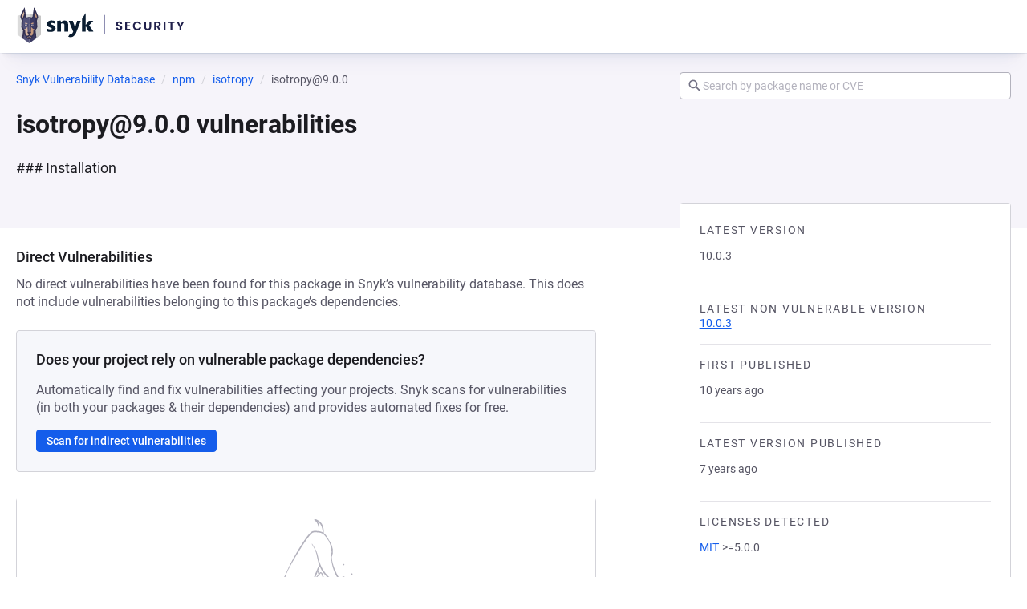

--- FILE ---
content_type: text/javascript; charset=utf-8
request_url: https://security.snyk.io/_nuxt/CcYJvQTG.js
body_size: 27170
content:
import{d as c,_ as n,c as a,o as s,b as l,n as u,k as f,g as $,t as m,T as v,h as z,W as _,j as y,aq as g,ar as b}from"./C7iClpZM.js";import{K as M,A as L,a as w,G as I}from"./BAI4A6dZ.js";(function(){try{var i=typeof window<"u"?window:typeof global<"u"?global:typeof self<"u"?self:{},e=new i.Error().stack;e&&(i._sentryDebugIds=i._sentryDebugIds||{},i._sentryDebugIds[e]="ece33b79-b50b-4552-af5a-02a5e432c0ac",i._sentryDebugIdIdentifier="sentry-dbid-ece33b79-b50b-4552-af5a-02a5e432c0ac")}catch{}})();const B=c({name:"ApkIcon",props:{size:{type:Number,default:void 0},colorize:{type:Boolean,default:!1}},computed:{computedClasses(){return{"icon--inherit":!this.size}},hidden(){if(this.$attrs["aria-hidden"]!==void 0)return this.$attrs["aria-hidden"];if(!(this.$attrs["aria-label"]||this.$attrs["aria-labelledby"]||this.$attrs.title||this.$attrs.role))return!0},fills(){return this.colorize?["#0d597f"]:["currentColor"]}}}),H=["width","height","aria-hidden"],V=["fill"];function Z(i,e,t,r,d,o){return s(),a("svg",{width:i.size,height:i.size,class:u(["icon icon--apk",i.computedClasses]),viewBox:"0 0 24 24","aria-hidden":i.hidden},[l("path",{fill:i.fills[0],d:"M9.27 14.125v-2.1l-1.52 1.51c0.27 0.19 0.56 0.34 0.87 0.47 0.2 0.070 0.43 0.1 0.65 0.12zM17.020 13.945l0.050 0.030c0.030 0.020 0.060 0.050 0.12 0.070 0.25 0.1 0.52 0.11 0.78 0.060 0.47-0.101 0.884-0.296 1.238-0.566l-0.008 0.006-1.15-1.13-3.81-3.81-1.67 1.66-2.27-2.32-5.67 5.6c0.28 0.18 0.58 0.33 0.89 0.46 0.2 0.070 0.43 0.1 0.65 0.12 0.16 0 0.32-0.030 0.48-0.090 0.065-0.028 0.121-0.062 0.172-0.101l-0.002 0.001 2.55-2.54 0.92-0.88 2.54 2.53 0.88 0.9 0.040 0.030 0.12 0.070c0.25 0.1 0.53 0.11 0.79 0.060 0.47-0.102 0.884-0.297 1.238-0.566l-0.008 0.006-2.030-1.99 0.37-0.38 1.77 1.76 1.020 1.010zM17 3.365l5 8.64-5 8.63h-10l-5-8.63 5-8.64h10z"},null,8,V)],10,H)}const S=n(B,[["render",Z],["__scopeId","data-v-fe55405b"]]),k=c({name:"CentosIcon",props:{size:{type:Number,default:void 0},colorize:{type:Boolean,default:!1}},computed:{computedClasses(){return{"icon--inherit":!this.size}},hidden(){if(this.$attrs["aria-hidden"]!==void 0)return this.$attrs["aria-hidden"];if(!(this.$attrs["aria-label"]||this.$attrs["aria-labelledby"]||this.$attrs.title||this.$attrs.role))return!0},fills(){return this.colorize?["#932279","#EFA724","#262577","#9CCD2A"]:["currentColor","currentColor","currentColor","currentColor"]},fillOpacity(){return this.colorize?["1","1","1","1"]:["1","0.75","0.5","0.25"]}}}),F=["width","height","aria-hidden"],N=["fill","fill-opacity"],A=["fill","fill-opacity"],O=["fill","fill-opacity"],G=["fill","fill-opacity"];function P(i,e,t,r,d,o){return s(),a("svg",{width:i.size,height:i.size,class:u(["icon icon--centos",i.computedClasses]),viewBox:"0 0 24 24","aria-hidden":i.hidden},[l("path",{fill:i.fills[0],"fill-opacity":i.fillOpacity[1],d:"M10.1119 11.1226L10.9771 11.9829L10.1119 12.8431H4.02201V15.7091L0.308105 11.9829L4.02201 8.31919V11.1226H10.112H10.1119ZM12.7889 3.80371H20.1884V11.2034H12.7889V3.80371Z"},null,8,N),l("path",{fill:i.fills[1],"fill-opacity":i.fillOpacity[2],d:"M12.8697 10.1119L12.0096 10.9771L11.1494 10.1119V4.02201H8.2832L12.0096 0.308105L15.673 4.02201H12.8697V10.112V10.1119ZM12.7891 12.7889H20.1886V20.1885H12.789V12.7889H12.7891Z"},null,8,A),l("path",{fill:i.fills[2],"fill-opacity":i.fillOpacity[0],d:"M13.8804 12.8695L13.015 12.0093L13.8804 11.1492H19.9702V8.28296L23.6843 12.0093L19.9702 15.6728V12.8695H13.8804V12.8695ZM3.80371 12.7889H11.2033V20.1886H3.80371V12.7889V12.7889Z"},null,8,O),l("path",{fill:i.fills[3],"fill-opacity":i.fillOpacity[3],d:"M11.1226 13.8804L11.9828 13.015L12.8431 13.8804V19.9704H15.7091L11.9828 23.6843L8.31938 19.9704H11.1226V13.8804V13.8804ZM3.80371 3.80371H11.2033V11.2034H3.80371V3.80371V3.80371Z"},null,8,G),e[0]||(e[0]=l("path",{fill:"white",d:"M3.53955 3.53955H11.4678V11.4677H3.53955V3.53955ZM4.06802 10.9393H10.9391V4.06821H4.06802V10.9393ZM12.5249 3.53955H20.4531V11.4677H12.5249V3.53955V3.53955ZM13.0534 10.9393H19.9245V4.06821H13.0534V10.9393ZM12.5249 12.5248H20.4531V20.4532H12.5249V12.5248V12.5248ZM13.0534 19.9244H19.9245V13.0533H13.0534V19.9244ZM3.53955 12.5248H11.4678V20.4532H3.53955V12.5248V12.5248ZM4.06802 19.9244H10.9391V13.0533H4.06802V19.9244V19.9244Z"},null,-1)),e[1]||(e[1]=l("path",{fill:"white",d:"M5.64238 17.6023L0.0361328 11.9961L5.64229 6.39L11.2485 11.9961L5.64248 17.6023H5.64238ZM0.783695 11.9961L5.64238 16.8548L10.5009 11.9961L5.64219 7.13757L0.783695 11.9961V11.9961ZM11.9958 11.2487L6.38976 5.64263L11.9958 0.036377L17.6019 5.64263L11.9958 11.2487V11.2487ZM7.13732 5.64263L11.9958 10.5011L16.8545 5.64263L11.9958 0.78394L7.13732 5.64263ZM18.3494 17.6023L12.7434 11.9961L18.3494 6.39L23.9555 11.9961L18.3494 17.6023V17.6023ZM13.4908 11.9961L18.3494 16.8548L23.2079 11.9961L18.3494 7.13757L13.4908 11.9961V11.9961ZM11.9958 23.9558L6.38976 18.3497L11.9958 12.7436L17.6019 18.3497L11.9958 23.9558V23.9558ZM7.13732 18.3497L11.9958 23.2082L16.8545 18.3497L11.9958 13.4912L7.13732 18.3497V18.3497Z"},null,-1))],10,F)}const D=n(k,[["render",P],["__scopeId","data-v-83ff4161"]]),E=c({name:"CocoaPodsIcon",props:{size:{type:Number,default:void 0},colorize:{type:Boolean,default:!1}},computed:{computedClasses(){return{"icon--inherit":!this.size}},hidden(){if(this.$attrs["aria-hidden"]!==void 0)return this.$attrs["aria-hidden"];if(!(this.$attrs["aria-label"]||this.$attrs["aria-labelledby"]||this.$attrs.title||this.$attrs.role))return!0},fills(){return this.colorize?["#FA2A00"]:["currentColor"]}}}),U=["width","height","aria-hidden"],R=["fill"];function W(i,e,t,r,d,o){return s(),a("svg",{width:i.size,height:i.size,class:u(["icon icon--cocoa-pods",i.computedClasses]),viewBox:"0 0 24 24","aria-hidden":i.hidden},[l("path",{fill:i.fills[0],d:"M2 2h20v20h-20v-20zM15.615 7.902l1.689 3.959-1.679 3.936 1.335 0.57 1.945-4.494-1.925-4.552-1.364 0.581zM9.894 14.72c-1.657 0-2.766-1.285-2.766-2.88 0-1.505 0.992-2.88 2.74-2.88 1.344 0 2.153 0.804 2.349 1.868h2.205c-0.248-2.089-1.905-3.763-4.58-3.763-3.119 0-4.867 2.284-4.867 4.775 0 2.543 1.84 4.775 4.893 4.775 2.558 0 4.215-1.57 4.567-3.49h-2.244c-0.261 0.895-1.070 1.596-2.297 1.596z"},null,8,R)],10,U)}const j=n(E,[["render",W],["__scopeId","data-v-df21f560"]]),T=c({name:"ComposerIcon",props:{size:{type:Number,default:void 0},colorize:{type:Boolean,default:!1}},computed:{computedClasses(){return{"icon--inherit":!this.size}},hidden(){if(this.$attrs["aria-hidden"]!==void 0)return this.$attrs["aria-hidden"];if(!(this.$attrs["aria-label"]||this.$attrs["aria-labelledby"]||this.$attrs.title||this.$attrs.role))return!0},fills(){return this.colorize?["#1C1C21","#F6E5CC"]:["currentColor","currentColor"]},fillOpacity(){return this.colorize?"1":"0.1"}}}),q=["width","height","aria-hidden"],J=["fill"],K=["fill","fill-opacity"],Q=["fill","fill-opacity"],X=["fill","fill-opacity"],Y=["fill","fill-opacity"];function x(i,e,t,r,d,o){return s(),a("svg",{width:i.size,height:i.size,class:u(["icon icon--composer",i.computedClasses]),viewBox:"0 0 24 24","aria-hidden":i.hidden},[l("path",{fill:i.fills[0],d:"m6.82031 18.7303c.19818.18.47391.18.68932 0 .25849-.243.31019-.594.16371-1.0081-.09478-.261-.23264-.36-.49114-.36-.12063.018-.27572 0-.38774.117-.3188.324-.30157.9451.02585 1.2421zm5.69549 2.2141.4739.054c.1292.009.1895-.018.2154-.144.0517-.198.0861-.387.1206-.594.1551-.7471.3533-1.4671.5429-2.2051.0258-.1441.0172-.1891-.1121-.2251l-2.0679-.531c-.1206-.027-.1896-.081-.1637-.225.1637-.558.2412-1.1341.4308-1.6921.0195-.0582.052-.1106.0948-.153.1895-.144.3102-.306.2929-.567-.0172-.189.0862-.3151.2499-.3961.3188-.162.6463-.36.9478-.54.2585-.153.4481-.36.5946-.63.5773-1.1431 1.0598-2.3402 1.7663-3.42022.0603-.09001.1034-.18001.181-.27002.4653-.48602.8788-1.02605 1.3786-1.45808.1637-.14401.1982-.33302.1982-.53103 0-.23401-.1293-.39602-.2757-.57603-.1293-.16201-.2758-.30602-.4998-.27002-.0531-.00385-.1054-.01599-.1551-.036.0259-.063.0862-.09.1379-.117.6117-.43203 1.2063-.82805 1.8266-1.24207l2.2145-1.49409c.0861-.072.1378-.11701.0344-.20701-.2154-.27902-.2154-.27902-.4136-.13501l-6.2038 4.03223c-.1809.11701-.1809.11701-.2757-.09001-.1982-.50402-.3188-1.01705-.4739-1.53008-.0345-.11701 0-.19801.0862-.26102.5169-.43202.9908-.90905 1.4647-1.40408.1982-.18001.3102-.40502.3447-.68403.0431-.31502-.1723-.47703-.448-.36903l-.405.19802c-1.2294.67633-2.5269 1.20763-3.8688 1.58409-.0775.018-.1551.054-.2154-.02701-.1379-.18001-.336-.27001-.5084-.38702-.02583-.027-.07752-.027-.10337-.027-.18956.045-.37051.09001-.47391.27002-.30157.43202-.64623.82804-.91334 1.28707-.30157.53103-.60315 1.06206-.9478 1.55709-.06032.09-.09479.117-.16372 0l-1.13737-2.10612c-.12924-.23402-.25849-.45003-.40497-.64804-.17233-.23401-.3705-.34202-.64623-.30602-.04308 0-.11201-.018-.12063.05401-.04308.20701-.12925.42302-.11201.63003.06031.51303.15509 1.03506.25849 1.53009.21541.86405.44805 1.71009.68931 2.56514.24126.83705.51699 1.65605.77548 2.49315.00862.09.06032.126-.03446.189-.12063.072-.32743.117-.33604.252-.01724.126.08616.288.13786.414.06031.1441.08616.3061.15509.3331.1034.045.19818-.09.29296-.162.08617-.0451.12063-.0451.14648.045.24126.549.46529 1.098.68932 1.665.02585.0811.04308.1711.00861.2521-.15509.432-.25849.9-.34465 1.35-.00862.126-.06032.126-.17233.09-.49976-.117-.99089-.27-1.49064-.396-.22403-.072-.22403-.072-.2585.18l-.31019 3.7712c-.01723.1081 0 .1621.11202.1801.36189.036.69793.09 1.0512.162l6.15214.9v.018zm1.2321-13.34774c.0086.045.0086.09001-.0344.12601-.1551.09-.3016.19801-.4567.30602-.0172.018-.0345.018-.0862.036l-.0517-.09901-.9736-1.17006c-.0431-.05401-.0862-.09001 0-.17101.3188-.18001.5686-.49503.9133-.64804.0862-.054.1206-.054.1465.045.2154.51303.3705 1.06206.5428 1.57509zm-2.628-2.37613c.4567-.18001.9047-.37802 1.3614-.56703.6635-.27002 1.2666-.65704 1.8784-.99006l.1895-.11701c.0604-.027.1034-.108.181-.063.0862.054.0603.14401.0603.26101.0086.10801-.0431.19802-.1551.29702-.6376.59404-1.2752 1.17007-1.9559 1.7281-.2585.22501-.5859.32402-.8703.50403-.0689.027-.0948 0-.1206-.05401l-.6635-.87304c-.0861-.09001.0173-.09001.0862-.12601zm-3.92046 6.18337c-.49976-1.59311-1.01674-3.1772-1.43033-4.80629-.09478-.36902-.13786-.77405-.19818-1.15207-.02585-.11701.03447-.18001.11202-.20701.09478-.054.09478.063.14647.10801.66347.98105 1.12876 2.08811 1.68882 3.14117.16372.31502.35328.61204.51699.92706.03447.063.06031.108.16371.081.08617-.045.06893-.09901.0517-.18001-.08616-.31502-.23264-.62104-.33604-.92705-.0517-.11701-.0517-.18901 0-.30602.24126-.54003.59453-.99006.86164-1.51209.24126-.45902.56007-.88205.80995-1.35007.12063-.23402.41358-.27002.60311-.09001.112.11701.2241.27002.3188.43203.3102.54003.7411.94505 1.1719 1.37708.2929.30601.6031.61203.9047.88205.112.09.1206.24301.1809.36002.0173.045 0 .072-.0344.09l-.0689.081c-.2585.22502-.4998.19802-.81.03601-.6031-.31833-1.1437-.75183-1.594-1.27807-.2154-.16201-.2154-.16201-.31022.099-.08617.27002-.1551.52203-.2585.75604-.04308.09001.00862.18001.07755.25202.07755.072.11201.18001.24127.15301.0603-.01801.0948-.04501.0948-.09001.0258-.15301.0861-.31502.1034-.48603.4739.41403.9995.74705 1.5078 1.08906l-.5083.30602-3.86018 2.26815c-.09479.09-.12925.09-.17233-.045h.02585zm.43943 1.044c-.05169-.09-.03446-.135.06032-.207 1.55096-.99 3.10191-2.0071 4.65291-3.01515.0861-.054.1637-.018.2326-.054.2757-.063.5428-.14401.7755-.30602l.0603-.036c.1723-.41402.5514-.54003.8789-.70204.7324-.35102 1.4906-.66604 2.1282-1.18806.1637-.12601.3188-.08101.4309.018.112.072.1895.23401.1464.41402-.0517.20701-.1206.38702-.2929.54003-.629.62104-1.1202 1.30507-1.5855 2.07012-.4135.675-.8099 1.3501-1.1201 2.0881-.0603.144-.1551.27-.2585.387-.4296.5081-.9546.9186-1.5423 1.2061-.0564.0276-.1047.0706-.1396.1244-.0348.0539-.0551.1167-.0586.1816-.0086.108-.0431.225-.0431.333-.0172.2971-.112.5401-.3446.7201-.0776.072-.0776.171-.1034.243l-.4912 1.7191v.036c0 .027 0 .063-.0258.081-.0862.009-.1465 0-.1982-.054-.80994-.189-1.60265-.405-2.4126-.63-.08616-.009-.19817-.036-.28434-.063-.15509-.018-.17233-.09-.09478-.2251.1034-.531.24126-1.062.53422-1.494.06893-.09.06893-.1801 0-.2881-.36189-.63-.60315-1.26-.90473-1.8901zm-1.6802 6.8854-.06031-.009c-.07755-.018-.12063-.063-.09478-.189l.27572-2.6821c0-.018 0-.045.01723-.063l.00862-.036c.01723-.027.0517-.027.08616-.027l.0517.009 3.48966.963 3.49823.9631c.1034.036.1551.063.1034.198l-.5083 1.7101c-.0173.072-.0259.153-.1034.153h-.0345c-.6118-.108-1.2494-.18-1.8525-.279l-1.22356-.18-3.66199-.5401z"},null,8,J),l("path",{fill:i.fills[1],"fill-opacity":i.fillOpacity,d:"m12.2583 6.76987c.3213-.18171.5645-.48759.9033-.64717.0825-.03995.1172-.04443.165.04872.2128.50099.3604 1.02857.5429 1.53846.0173.04874.0217.08869-.0304.11974-.1564.09747-.3084.19505-.4647.29252-.0131.00891-.0304.01341-.0826.03555-.013-.02214-.0304-.06212-.0564-.09317l-.9771-1.14385c-.0435-.05319-.0869-.10193 0-.1508z"},null,8,K),l("path",{fill:i.fills[1],"fill-opacity":i.fillOpacity,d:"m11.9151 6.41074c-.0608.0355-.0955.00006-.1302-.04422-.2128-.28377-.43-.5676-.6385-.84691-.0869-.11084.0217-.11081.0739-.12849.4647-.16848.912-.36356 1.368-.5454.6601-.26596 1.2551-.65165 1.8805-.98416.0651-.0355.1259-.08427.1911-.11532.0564-.03105.0998-.11081.1779-.06653.0869.04874.0565.13739.0565.24823.0217.11083-.0477.20402-.1476.29717-.6253.59846-1.2769 1.16156-1.9456 1.7025-.2692.21276-.5907.3191-.886.48313z"},null,8,Q),l("path",{fill:i.fills[1],"fill-opacity":i.fillOpacity,d:"m10.3214 7.90939c.4733.40784.9944.72268 1.5199 1.07732-.1823.10638-.3431.20399-.5082.29268-1.2907.74021-2.58048 1.48211-3.86937 2.22561-.09984.0576-.14335.0753-.18672-.0621-.49947-1.56508-1.01629-3.12118-1.42887-4.71284-.09561-.368-.1346-.75376-.20415-1.13068-.02169-.11529.05224-.17276.12166-.20826.09561-.04874.09985.06641.13463.11083.68182.96201 1.1465 2.04823 1.70243 3.08125.16503.31482.35173.61195.52985.91786.03465.05764.06507.1064.14758.07535.09125-.0355.07818-.09752.06086-.16853-.06956-.32359-.22589-.60733-.34742-.90879-.0435-.10651-.04349-.19525.00424-.29717.24755-.52313.59507-.97978.86867-1.48076.25191-.45657.57327-.8646.81645-1.32563.12153-.23949.41256-.27485.60366-.08868.1259.12407.2301.266.3257.42125.3126.51867.7469.93544 1.1682 1.3611.2953.29699.5907.59405.9077.86891.1042.09314.1215.23489.178.35464.0218.04441.0043.0798-.0347.10208-.0174.01323-.0391.02216-.0564.03539-.2607.22612-.4995.19072-.7992.03547-.5949-.30591-1.1073-.7094-1.5634-1.19257-.0165-.01698-.0331-.02978-.0497-.04252l-.0024-.00186c-.2041-.15957-.2128-.15071-.3084.0931-.09109.24381-.15629.50547-.26486.74483-.03478.08424.0217.17734.08253.23498.06519.07088.11728.18618.24313.16404.0565-.00891.0869-.03995.0999-.10192.0304-.14634.0652-.29267.1087-.47438z"},null,8,X),l("path",{fill:i.fills[1],"fill-opacity":i.fillOpacity,d:"m8.08471 16.0493c.09997-.5186.22587-1.0329.53849-1.4718.06955-.0976.06517-.1774.01307-.2883-.35175-.5808-.61228-1.2103-.89898-1.8222-.04773-.1019-.03039-.1462.06086-.2039 1.56017-.9845 3.11775-1.9732 4.67285-2.96605.0826-.05319.1607-.02214.2389-.03996.2736-.06197.5384-.14619.7774-.30143.0217-.01324.0478-.02213.0565-.03981.1694-.39461.5601-.52763.8858-.68288.7427-.34586 1.4941-.66497 2.1498-1.17041.1564-.11529.3127-.07532.4256.01324.1042.08424.1867.23058.1433.40351-.0521.20399-.1302.3857-.2909.5365-.6255.59413-1.1379 1.28123-1.5939 2.01729-.4126.665-.8208 1.3255-1.1292 2.0482-.0608.1463-.1606.2616-.2648.3814-.4343.5053-.9511.8956-1.5462 1.1792-.1302.0621-.1823.1508-.1954.2927-.0086.1108-.0477.2172-.0521.3281-.0173.2882-.1086.5275-.343.7049-.0738.0576-.0826.1507-.1086.2306l-.4951 1.6891c-.0044.009-.0044.0222-.0044.0355 0 .0311.0044.0577-.0304.0709-.0738.0178-.139-.0045-.204-.0398-.8057-.1903-1.60778-.3957-2.40597-.6163-.09997-.0221-.19983-.0532-.29967-.0666-.16067-.0177-.16938-.0975-.09995-.2217z"},null,8,Y)],10,q)}const i1=n(T,[["render",x],["__scopeId","data-v-6264004c"]]),e1=c({name:"CppIcon",props:{size:{type:Number,default:void 0},colorize:{type:Boolean,default:!1}},computed:{computedClasses(){return{"icon--inherit":!this.size}},hidden(){if(this.$attrs["aria-hidden"]!==void 0)return this.$attrs["aria-hidden"];if(!(this.$attrs["aria-label"]||this.$attrs["aria-labelledby"]||this.$attrs.title||this.$attrs.role))return!0},fills(){return this.colorize?["#004487","#0059a1","#559bd7"]:["currentColor","currentColor","currentColor"]},fillOpacity(){return this.colorize?["1","1","1"]:["1","0.75","0.5"]}}}),t1=["width","height","aria-hidden"],l1=["fill","fill-opacity"],s1=["fill","fill-opacity"],a1=["fill","fill-opacity"];function o1(i,e,t,r,d,o){return s(),a("svg",{width:i.size,height:i.size,class:u(["icon icon--cpp",i.computedClasses]),viewBox:"0 0 24 24","aria-hidden":i.hidden},[l("path",{fill:i.fills[1],"fill-opacity":i.fillOpacity[1],d:"M20.658 17c0.139-0.244 0.227-0.511 0.227-0.761v-8.484c0-0.244-0.087-0.517-0.227-0.761l-8.658 5.006 8.658 5z"},null,8,l1),l("path",{fill:i.fills[0],"fill-opacity":i.fillOpacity[0],d:"M12.766 21.814l7.346-4.239c0.209-0.122 0.407-0.331 0.546-0.575l-8.658-5-8.658 5c0.139 0.244 0.331 0.453 0.546 0.575l7.346 4.239c0.418 0.244 1.115 0.244 1.533 0z"},null,8,s1),l("path",{fill:i.fills[2],"fill-opacity":i.fillOpacity[2],d:"M20.658 7c-0.139-0.244-0.331-0.453-0.546-0.575l-7.346-4.239c-0.424-0.244-1.115-0.244-1.539 0l-7.346 4.239c-0.418 0.244-0.766 0.842-0.766 1.33v8.484c0 0.244 0.087 0.517 0.226 0.761l17.316-9.999z"},null,8,a1),e[0]||(e[0]=l("path",{fill:"#fff",d:"M12 17.923c-3.263 0-5.923-2.66-5.923-5.923s2.66-5.923 5.923-5.923c2.108 0 4.071 1.132 5.127 2.961l-2.561 1.481c-0.528-0.912-1.51-1.481-2.567-1.481-1.632 0-2.962 1.33-2.962 2.961s1.33 2.961 2.962 2.961c1.057 0 2.038-0.569 2.567-1.481l2.561 1.481c-1.057 1.823-3.020 2.961-5.127 2.961z"},null,-1)),e[1]||(e[1]=l("path",{fill:"#fff",d:"M17.923 11.669h-0.656v-0.656h-0.662v0.656h-0.656v0.656h0.656v0.662h0.662v-0.662h0.656z"},null,-1)),e[2]||(e[2]=l("path",{fill:"#fff",d:"M20.391 11.669h-0.656v-0.656h-0.662v0.656h-0.656v0.656h0.656v0.662h0.662v-0.662h0.656z"},null,-1))],10,t1)}const n1=n(e1,[["render",o1],["__scopeId","data-v-9ca1c817"]]),r1=c({name:"HexIcon",props:{size:{type:Number,default:void 0},colorize:{type:Boolean,default:!1}},computed:{computedClasses(){return{"icon--inherit":!this.size}},hidden(){if(this.$attrs["aria-hidden"]!==void 0)return this.$attrs["aria-hidden"];if(!(this.$attrs["aria-label"]||this.$attrs["aria-labelledby"]||this.$attrs.title||this.$attrs.role))return!0},fills(){return this.colorize?["#A82639","#6F4893","#6690CD","#8AB751","#F6E91F","#EEB233"]:["currentColor","currentColor","currentColor","currentColor","currentColor","currentColor"]},fillOpacity(){return this.colorize?["1","1","1","1","1","1"]:["1","0.8","0.6","0.4","0.2","0.1"]}}}),d1=["width","height","aria-hidden"],c1=["fill","fill-opacity"],h1=["fill","fill-opacity"],u1=["fill","fill-opacity"],f1=["fill","fill-opacity"],C1=["fill","fill-opacity"],p1=["fill","fill-opacity"];function $1(i,e,t,r,d,o){return s(),a("svg",{class:u(["icon icon--hex",i.computedClasses]),width:i.size,height:i.size,viewBox:"0 0 24 24","aria-hidden":i.hidden},[l("path",{fill:i.fills[0],"fill-opacity":i.fillOpacity[0],d:"M1 12.5002H6.50027L9.25023 17.2501L6.50027 22L1 12.5002Z"},null,8,c1),l("path",{fill:i.fills[1],"fill-opacity":i.fillOpacity[1],d:"M6.50049 22L9.25044 17.2501H14.7503L17.5003 22H6.50049Z"},null,8,h1),l("path",{fill:i.fills[2],"fill-opacity":i.fillOpacity[2],d:"M17.5004 22L14.7505 17.2501L17.5001 12.5002H23.0004L17.5004 22Z"},null,8,u1),l("path",{fill:i.fills[3],"fill-opacity":i.fillOpacity[3],d:"M23.0004 12.5002H17.5004L14.7505 7.74991L17.5004 3L23.0004 12.5002Z"},null,8,f1),l("path",{fill:i.fills[4],"fill-opacity":i.fillOpacity[4],d:"M17.5003 3L14.7503 7.74991H9.25044L6.50049 3H17.5003Z"},null,8,C1),l("path",{fill:i.fills[5],"fill-opacity":i.fillOpacity[5],d:"M6.50027 3L9.25023 7.74991L6.50027 12.5002H1L6.50027 3Z"},null,8,p1)],10,d1)}const m1=n(r1,[["render",$1],["__scopeId","data-v-4dbcc583"]]),v1=c({name:"MavenIcon",props:{size:{type:Number,default:void 0},colorize:{type:Boolean,default:!1}},computed:{computedClasses(){return{"icon--inherit":!this.size}},hidden(){if(this.$attrs["aria-hidden"]!==void 0)return this.$attrs["aria-hidden"];if(!(this.$attrs["aria-label"]||this.$attrs["aria-labelledby"]||this.$attrs.title||this.$attrs.role))return!0},fills(){return this.colorize?["#DF562A"]:["currentColor"]}}}),z1=["width","height","aria-hidden"],_1=["fill"];function y1(i,e,t,r,d,o){return s(),a("svg",{width:i.size,height:i.size,class:u(["icon icon--maven",i.computedClasses]),viewBox:"0 0 24 24","aria-hidden":i.hidden},[l("path",{fill:i.fills[0],d:"M3 2h18c.7 0 1 .3 1 1v18c0 .7-.3 1-1 1H3c-.7 0-1-.3-1-1V3c0-.7.3-1 1-1zm4.75 5.79L6 16.5s-.1.5.25.5H7.5s.33.06.5-.75l1.25-5.93 1.06 6.03s.15.66.44.66h1s.5-.27.9-1L16 10.26l-1.25 6s-.25.76.46.76l1.04-.01s.56.08.75-1l1.48-8.15S18.68 7 18 7h-2s-.43-.08-.8.79c-.36.86-3.2 5.71-3.2 5.71l-.99-5.83S11 7 10.25 7H8.5c-.63 0-.75.78-.75.78z"},null,8,_1)],10,z1)}const g1=n(v1,[["render",y1],["__scopeId","data-v-fc26faea"]]),b1=c({name:"NpmIcon",props:{size:{type:Number,default:void 0},colorize:{type:Boolean,default:!1}},computed:{computedClasses(){return{"icon--inherit":!this.size}},hidden(){if(this.$attrs["aria-hidden"]!==void 0)return this.$attrs["aria-hidden"];if(!(this.$attrs["aria-label"]||this.$attrs["aria-labelledby"]||this.$attrs.title||this.$attrs.role))return!0},fills(){return this.colorize?"#CB3837":"currentColor"}}}),M1=["width","height","aria-hidden"],L1=["fill"];function w1(i,e,t,r,d,o){return s(),a("svg",{class:u(["icon icon--npm",i.computedClasses]),width:i.size,height:i.size,viewBox:"0 0 24 24","aria-hidden":i.hidden},[l("path",{fill:i.fills,d:"M2 2v20h20v-20h-20zM5.333 5.333h13.333v13.333h-3.333v-10h-3.333v10h-6.667v-13.333z"},null,8,L1)],10,M1)}const I1=n(b1,[["render",w1],["__scopeId","data-v-2c232def"]]),B1=c({name:"NugetIcon",props:{size:{type:Number,default:void 0},colorize:{type:Boolean,default:!1}},computed:{computedClasses(){return{"icon--inherit":!this.size}},hidden(){if(this.$attrs["aria-hidden"]!==void 0)return this.$attrs["aria-hidden"];if(!(this.$attrs["aria-label"]||this.$attrs["aria-labelledby"]||this.$attrs.title||this.$attrs.role))return!0},fills(){return this.colorize?"#004880":"currentColor"}}}),H1=["width","height","aria-hidden"],V1=["fill"],Z1=["fill"],S1=["fill"];function k1(i,e,t,r,d,o){return s(),a("svg",{class:u(["icon icon--nuget",i.computedClasses]),width:i.size,height:i.size,viewBox:"0 0 24 24","aria-hidden":i.hidden},[l("path",{fill:i.fills,d:"M16.58 5.692h-5.212c-0.007-0-0.015-0-0.023-0-2.969 0-5.378 2.4-5.391 5.367v5.244c0 2.978 2.414 5.391 5.391 5.391v0h5.212c2.978 0 5.391-2.414 5.391-5.391v0 0-5.212c0-0.002 0-0.005 0-0.008 0-2.969-2.4-5.378-5.367-5.391h-0.001zM11.313 11.52c-0.282 0.282-0.672 0.456-1.103 0.456-0.862 0-1.56-0.699-1.56-1.56s0.699-1.56 1.56-1.56c0.431 0 0.82 0.174 1.103 0.456l-0-0c0.072 0.073 0.139 0.152 0.199 0.236l0.004 0.006c0.162 0.242 0.258 0.539 0.258 0.859 0 0.433-0.176 0.824-0.461 1.107l-0 0zM16.486 19.080c-1.508 0-2.731-1.223-2.731-2.731s1.223-2.731 2.731-2.731c1.508 0 2.731 1.223 2.731 2.731v0c0 1.508-1.223 2.731-2.731 2.731v0z"},null,8,V1),l("path",{fill:i.fills,d:"M5.758 4.451c0 0.862-0.699 1.56-1.56 1.56s-1.56-0.699-1.56-1.56c0-0.862 0.699-1.56 1.56-1.56s1.56 0.699 1.56 1.56z"},null,8,Z1),l("path",{fill:i.fills,d:"M6.343 4.451c0 1.185-0.961 2.146-2.146 2.146s-2.146-0.961-2.146-2.146c0-1.185 0.961-2.146 2.146-2.146s2.146 0.961 2.146 2.146z"},null,8,S1)],10,H1)}const F1=n(B1,[["render",k1],["__scopeId","data-v-0e15f4f1"]]),N1=c({name:"PipIcon",props:{size:{type:Number,default:void 0},colorize:{type:Boolean,default:!1}},computed:{computedClasses(){return{"icon--inherit":!this.size}},hidden(){if(this.$attrs["aria-hidden"]!==void 0)return this.$attrs["aria-hidden"];if(!(this.$attrs["aria-label"]||this.$attrs["aria-labelledby"]||this.$attrs.title||this.$attrs.role))return!0},fills(){return this.colorize?["url(#paint0_linear_2020_25146)","url(#paint1_linear_2020_25146)"]:["currentColor","currentColor"]}}}),A1=["width","height","aria-hidden"],O1=["fill"],G1=["fill"];function P1(i,e,t,r,d,o){return s(),a("svg",{class:u(["icon icon--pip",i.computedClasses]),width:i.size,height:i.size,viewBox:"0 0 24 24","aria-hidden":i.hidden},[l("path",{fill:i.fills[0],d:"M11.8973 0.00750732C5.81991 0.00750732 6.19937 2.65363 6.19937 2.65363L6.20612 5.39508H12.0057V6.21814H3.90262C3.90262 6.21814 0.0136719 5.77532 0.0136719 11.932C0.0136719 18.0889 3.40804 17.8706 3.40804 17.8706H5.43379V15.0135C5.43379 15.0135 5.32458 11.6055 8.77397 11.6055H14.5261C14.5261 11.6055 17.7578 11.658 17.7578 8.46963V3.19791C17.7578 3.19791 18.2487 0.00750732 11.8973 0.00750732ZM8.69945 1.85108C8.8365 1.85096 8.97222 1.87797 9.09886 1.93057C9.2255 1.98317 9.34057 2.06033 9.43748 2.15762C9.53438 2.25492 9.61123 2.37045 9.66362 2.49759C9.71601 2.62474 9.74291 2.76101 9.74279 2.89861C9.74291 3.03621 9.71601 3.17248 9.66362 3.29963C9.61123 3.42678 9.53438 3.54231 9.43748 3.6396C9.34057 3.7369 9.2255 3.81406 9.09886 3.86666C8.97222 3.91926 8.8365 3.94627 8.69945 3.94614C8.5624 3.94627 8.42667 3.91926 8.30003 3.86666C8.1734 3.81406 8.05833 3.7369 7.96142 3.6396C7.86451 3.54231 7.78767 3.42678 7.73528 3.29963C7.68289 3.17248 7.65599 3.03621 7.65611 2.89861C7.65599 2.76101 7.68289 2.62474 7.73528 2.49759C7.78767 2.37045 7.86451 2.25492 7.96142 2.15762C8.05833 2.06033 8.1734 1.98317 8.30003 1.93057C8.42667 1.87797 8.5624 1.85096 8.69945 1.85108V1.85108Z"},null,8,O1),l("path",{fill:i.fills[1],d:"M12.0701 23.9177C18.1475 23.9177 17.768 21.2716 17.768 21.2716L17.7613 18.5303H11.9616V17.7072H20.0647C20.0647 17.7072 23.9537 18.15 23.9537 11.9931C23.9537 5.83632 20.5593 6.05467 20.5593 6.05467H18.5335V8.91161C18.5335 8.91161 18.6427 12.3196 15.1933 12.3196H9.4412C9.4412 12.3196 6.20948 12.2672 6.20948 15.4556V20.7274C6.20948 20.7274 5.71874 23.9177 12.07 23.9177H12.0701ZM15.268 22.0744C15.1309 22.0745 14.9952 22.0475 14.8686 21.9949C14.7419 21.9423 14.6268 21.8651 14.5299 21.7678C14.433 21.6705 14.3562 21.555 14.3038 21.4278C14.2514 21.3007 14.2245 21.1644 14.2246 21.0268C14.2245 20.8892 14.2514 20.7529 14.3038 20.6258C14.3562 20.4986 14.433 20.3831 14.5299 20.2858C14.6268 20.1885 14.7419 20.1113 14.8685 20.0587C14.9952 20.0061 15.1309 19.9791 15.268 19.9792C15.405 19.9791 15.5407 20.0061 15.6674 20.0587C15.794 20.1113 15.9091 20.1884 16.006 20.2857C16.1029 20.383 16.1798 20.4986 16.2321 20.6257C16.2845 20.7529 16.3114 20.8891 16.3113 21.0267C16.3114 21.1643 16.2845 21.3006 16.2321 21.4277C16.1798 21.5549 16.1029 21.6704 16.006 21.7677C15.9091 21.865 15.794 21.9422 15.6674 21.9948C15.5407 22.0474 15.405 22.0744 15.268 22.0743V22.0744Z"},null,8,G1),e[0]||(e[0]=f('<defs data-v-dda31e91><linearGradient id="paint0_linear_2020_25146" x1="2.31428" y1="2.15816" x2="14.2252" y2="13.9031" gradientUnits="userSpaceOnUse" data-v-dda31e91><stop stop-color="#387EB8" data-v-dda31e91></stop><stop offset="1" stop-color="#366994" data-v-dda31e91></stop></linearGradient><linearGradient id="paint1_linear_2020_25146" x1="9.59647" y1="9.72995" x2="22.3851" y2="21.7711" gradientUnits="userSpaceOnUse" data-v-dda31e91><stop stop-color="#FFE052" data-v-dda31e91></stop><stop offset="1" stop-color="#FFC331" data-v-dda31e91></stop></linearGradient></defs>',1))],10,A1)}const D1=n(N1,[["render",P1],["__scopeId","data-v-dda31e91"]]),E1=c({name:"RubygemsIcon",props:{size:{type:Number,default:void 0},colorize:{type:Boolean,default:!1}},computed:{computedClasses(){return{"icon--inherit":!this.size}},hidden(){if(this.$attrs["aria-hidden"]!==void 0)return this.$attrs["aria-hidden"];if(!(this.$attrs["aria-label"]||this.$attrs["aria-labelledby"]||this.$attrs.title||this.$attrs.role))return!0},fills(){return this.colorize?["#D34231"]:["currentColor"]}}}),U1=["width","height","aria-hidden"],R1=["fill"];function W1(i,e,t,r,d,o){return s(),a("svg",{class:u(["icon icon--rubygems",i.computedClasses]),width:i.size,height:i.size,viewBox:"0 0 24 24","aria-hidden":i.hidden},[l("path",{fill:i.fills[0],d:"M6.165 11.17l5.84 5.83 5.83-5.83-2.5-2.5h-6.67l-2.5 2.5zM19.505 16.17l-7.5 4.16-7.5-4.16v-8.34l7.5-4.16 7.5 4.16v8.34zM12.005 2l-9.17 5v10l9.17 5 9.16-5v-10l-9.16-5z"},null,8,R1)],10,U1)}const j1=n(E1,[["render",W1],["__scopeId","data-v-1ca78f40"]]),T1={name:"AlmaLinuxIcon",status:"ready",props:{title:{type:String,default:"AlmaLinux Icon"},size:{type:Number,default:24},decorative:{type:Boolean,default:!1}}},q1=["aria-hidden","aria-label"],J1=["width","height"];function K1(i,e,t,r,d,o){return s(),a("span",{"aria-hidden":t.decorative,"aria-label":t.title,class:"material-design-icon AlmaLinux-icon",role:"img",onClick:e[0]||(e[0]=h=>i.$emit("click",h))},[(s(),a("svg",{width:t.size,height:t.size,viewBox:"0 0 61.028259 59.731277"},e[1]||(e[1]=[f('<defs></defs><path d="M56.11382 33.731278c2.6-.2 4.7 1.5 4.9 4.1.2 2.7-1.7 4.9-4.3 5.1-2.5.2-4.7-1.7-4.9-4.2-.2-2.7 1.6-4.7 4.3-5z" fill="#86da2f"></path><path d="M24.51382 55.031278c0-2.6 2-4.6 4.4-4.6 2.4 0 4.7 2.2 4.7 4.7 0 2.4-2 4.5-4.3 4.6-2.9 0-4.8-1.8-4.8-4.7z" fill="#24c2ff"></path><path d="M31.61382 25.831278c-.4.2-.6-.1-.7-.4-3.7-6.9-2.6-15.6000004 3.9-20.8000004 1.7-1.4 4.9-1.7 6.3-.3.6.5.7 1.1.8 1.8.2 1.5.5 3 1.5 4.2000004 1.1 1.3 2.5 1.8 4.1 1.7 1.4 0 2.8-.2 3.7 1.4.5.9.3 4.4-.5 5.1-.4.3-.7.1-1 0-2.3-.9-4.7-.9-7.1-.5-.8.1-1.2-.1-1.2-1-.1-1.5-.4-2.9-1.2-4.2-1.5-2.7-4.3-2.8-6.1-.3-1.5 2-1.9 4.4-2.3 6.8-.4 2.1-.3 4.3-.2 6.5 0 0-.1 0 0 0z" fill="#ffcb12"></path><path d="M34.11382 27.331278c-.2-.3-.1-.6.2-.8 5.7-5.2 14.2-6.2 20.8-1.1 1.7 1.4 2.8 4.3 1.9 6-.4.7-.9 1-1.5 1.2-1.4.6-2.7 1.2-3.6 2.5-.9 1.3-1.1 2.8-.7 4.4.3 1.3.8 2.7-.5 3.9-.7.7-4.1 1.3-5 .7-.4-.3-.3-.6-.2-1 .3-2.5-.3-4.8-1.2-7-.3-.8-.2-1.2.6-1.4 1.4-.4 2.7-1.1 3.7-2.1 2.2-2.1 1.7-4.8-1.2-6-2.3-1-4.7-.8-7-.6-2.2.1-4.3.7-6.3 1.3z" fill="#86da2f"></path><path d="M32.81382 29.931278c.3-.3.5-.2.8 0 6.6 4 10 11.9 7 19.6-.8 2-3.4 4-5.3 3.5-.8-.2-1.2-.6-1.6-1.1-.9-1.2-1.9-2.3-3.4-2.8-1.6-.5-3-.2-4.4.6-1.2.7-2.4 1.6-3.9.7-.9-.5-2.4-3.6-2.1-4.6.2-.4.6-.4 1-.4 2.5-.4 4.5-1.6 6.4-3.2.6-.5 1.1-.5 1.6.2.8 1.2 1.8 2.2 3.1 2.9 2.6 1.5 5.1.2 5.4-2.8.3-2.5-.6-4.7-1.4-6.9-.9-2-2-3.9-3.2-5.7z" fill="#24c2ff"></path><path d="M29.61382 30.531278c-.4 2-1.3 3.9-2.5 5.6-3.6 5.4-8.8 7.6-15.2 7-2.2999997-.2-4.1999997-2.1-4.3999997-4-.1-.8.1-1.4.6-2 .7-.9 1.3-1.7 1.6-2.8.5999997-2.2-.2-4-1.8-5.6-2.2-2.2-1.9-4.2.7-5.8.3-.2.7-.4 1.1-.6.5999997-.3 1.0999997-.3 1.2999997.4.9 2.3 2.7 4 4.7 5.4.7.6.7 1 .1 1.7-1.2 1.3-1.9 2.9-2 4.7-.2 2.2 1.1 3.6 3.3 3.6 1.4 0 2.7-.5 3.9-1.1 3.1-1.6 5.5-3.9 7.8-6.3.3-.1.4-.3.8-.2z" fill="#0069da"></path><path d="M13.21382 9.5312776c.2 0 .7.1 1.2.2 3.7.7000004 6-.6 7.2-4.1.8-2.3 2.5-3 4.7-1.8.1 0 .1.1.2.1 2.3 1.3 2.3 1.5.9 3.5-1.2 1.6-1.8 3.4000004-2.1 5.3000004-.2 1.1-.6 1.3-1.6.9-1.6-.6-3.3-.6-5 0-1.9.6-2.7 2.3-2.1 4.2.8 2.5 3 3.6 4.9 4.9 1.9 1.3 4.1 2 6.2 2.9.3.1.8.1.7.6-.1.3-.5.3-.9.3-4.5.2-8.8-.5-12.3-3.5-3.3-2.7-5.6999997-6-5.2999997-10.6.2999997-1.5 1.3999997-2.6000004 3.2999997-2.9000004z" fill="#ff4649"></path><path d="M5.0138203 37.631278c-2.4.3-4.80000003-1.7-5.00000003-4.2-.2-2.4 1.80000003-4.8 4.10000003-5 2.6-.3 5 1.5 5.2 3.9.1 2.3-1.4 5.1-4.3 5.3z" fill="#0069da"></path><path d="M47.01382 2.0312776c2.5-.2 4.9 1.8 5.1 4.3.2 2.4-1.8 4.7000004-4.2 4.9000004-2.6.2-4.9-1.7000004-5.1-4.2000004-.2-2.5 1.6-4.8 4.2-5z" fill="#ffcb12"></path><path d="M20.91382 3.9312776c.3 2.6-1.5 4.8-4.2 5.2-2.3.3-4.7-1.6-5-3.8-.3-2.9 1.3-4.99999996 4-5.29999996 2.5-.3 4.9 1.59999996 5.2 3.89999996z" fill="#ff4649"></path>',11)]),8,J1))],8,q1)}const Q1=n(T1,[["render",K1]]),X1={name:"ChainguardIcon",status:"ready",props:{title:{type:String,default:"Chainguard Icon"},size:{type:Number,default:24},decorative:{type:Boolean,default:!1}}},Y1=["aria-hidden","aria-label"],x1=["width","height"];function i0(i,e,t,r,d,o){return s(),a("span",{"aria-hidden":t.decorative,"aria-label":t.title,class:"material-design-icon Chainguard-icon",role:"img",onClick:e[0]||(e[0]=h=>i.$emit("click",h))},[(s(),a("svg",{width:t.size,height:t.size,viewBox:"0 0 77 66",fill:"none",xmlns:"http://www.w3.org/2000/svg"},e[1]||(e[1]=[f('<path d="M76.9733 45.2854C76.5591 41.0786 71.7642 39.6763 65.6954 37.9131C64.2766 37.5007 62.8164 37.078 61.3976 36.6037C62.5678 34.0775 63.7381 30.5305 62.9096 25.3442C61.2319 14.8167 52.543 0 38.5 0C24.4569 0 15.7681 14.8167 14.0904 25.3442C13.2619 30.5305 14.4321 34.0775 15.6024 36.6037C14.1836 37.078 12.7233 37.5007 11.3045 37.9131C5.2358 39.6763 0.440866 41.0683 0.0266174 45.2854C-0.128726 46.8321 0.399441 48.3168 1.51791 49.4716C3.07135 51.0698 5.81574 52.0597 9.69933 52.3999C9.399 53.2557 9.27472 54.06 9.33686 54.8436C9.5647 57.9369 12.2366 61.5457 19.0199 61.5457C22.6032 61.5457 26.3004 60.2465 29.2001 57.9678C30.6603 61.9066 33.8293 66 38.5103 66C43.1914 66 46.3707 61.8963 47.8206 57.9678C50.7203 60.2465 54.4071 61.5457 58.0007 61.5457C64.7944 61.5457 67.456 57.9369 67.6838 54.8436C67.746 54.06 67.6217 53.266 67.3214 52.3999C71.2049 52.0597 73.9597 51.0698 75.5028 49.4716C76.6005 48.3168 77.1287 46.8321 76.9733 45.2854Z" fill="white"></path><path d="M73.8459 45.5947C73.5248 42.3262 63.8625 41.2642 56.9963 38.3152C58.498 35.356 60.7763 32.005 59.7925 25.8391C58.4773 17.6419 51.3315 3.13448 38.4897 3.13448C25.648 3.13448 18.5022 17.6316 17.187 25.8391C16.2032 32.005 18.4919 35.356 19.9832 38.3152C13.1274 41.2642 3.465 42.3365 3.1336 45.5947C2.83327 48.6158 8.70525 49.7191 15.3229 49.3273C13.6555 51.3379 12.3506 53.2454 12.4542 54.6167C12.6199 56.9161 15.095 58.4112 18.9993 58.4112C23.3697 58.4112 30.1219 55.6788 31.7271 48.2962C31.7271 48.2962 31.0643 51.2554 31.4268 54.0909C31.8618 57.4729 34.4301 62.8551 38.4897 62.8551C42.5494 62.8551 45.1177 57.4729 45.5527 54.0909C45.9152 51.2554 45.2524 48.2962 45.2524 48.2962C46.8576 55.6788 53.5995 58.4112 57.9802 58.4112C61.8845 58.4112 64.3596 56.9161 64.5253 54.6167C64.6289 53.2454 63.3136 51.3276 61.6566 49.3273C68.2742 49.7191 74.1462 48.6158 73.8459 45.5947ZM25.037 15.3941C24.2706 14.7445 24.4778 13.3423 25.4927 12.2596C26.5076 11.177 27.9575 10.8161 28.7238 11.4657C29.4902 12.1153 29.2831 13.5175 28.2682 14.6002C27.2532 15.6828 25.8034 16.0334 25.037 15.3941ZM32.0275 34.0775C28.8688 34.0775 26.3108 31.5307 26.3108 28.3858C26.3108 25.241 28.8688 22.6942 32.0275 22.6942C35.1861 22.6942 37.7441 25.241 37.7441 28.3858C37.7441 31.5204 35.1861 34.0775 32.0275 34.0775ZM35.5175 11.6616C33.2909 12.6514 30.9193 12.3112 30.2151 10.9089C29.5109 9.4963 30.7433 7.55785 32.9699 6.56801C35.1965 5.57816 37.568 5.91842 38.2723 7.3207C38.9765 8.72298 37.7441 10.6717 35.5175 11.6616ZM50.8965 34.0775C47.7379 34.0775 45.1799 31.5307 45.1799 28.3858C45.1799 25.241 47.7379 22.6942 50.8965 22.6942C54.0551 22.6942 56.6131 25.241 56.6131 28.3858C56.6131 31.5204 54.0551 34.0775 50.8965 34.0775ZM51.3625 28.3446L53.4648 25.8803C52.8124 25.2101 51.9011 24.7977 50.8965 24.7977C48.9081 24.7977 47.3029 26.3958 47.3029 28.3755C47.3029 30.3552 48.9081 31.9534 50.8965 31.9534C52.8849 31.9534 54.4901 30.3552 54.4901 28.3755C54.4901 28.3652 54.4901 28.3549 54.4901 28.3446H51.3625ZM35.6107 28.3446C35.6107 28.3549 35.6107 28.3652 35.6107 28.3755C35.6107 30.3552 34.0055 31.9534 32.0171 31.9534C30.0287 31.9534 28.4235 30.3552 28.4235 28.3755C28.4235 26.3958 30.0287 24.7977 32.0171 24.7977C33.0217 24.7977 33.933 25.2101 34.5854 25.8803L32.4831 28.3446H35.6107Z" fill="url(#paint0_linear_150_154)"></path><defs><linearGradient id="paint0_linear_150_154" x1="16.9709" y1="17.5855" x2="59.8281" y2="60.6312" gradientUnits="userSpaceOnUse"><stop stop-color="#4445E7"></stop><stop offset="1" stop-color="#EB47E4"></stop></linearGradient></defs>',3)]),8,x1))],8,Y1)}const e0=n(X1,[["render",i0]]),t0={name:"DebianIcon",emits:["click"],props:{title:{type:String},fillColor:{type:String,default:"currentColor"},size:{type:Number,default:24}}},l0=["aria-hidden","aria-label"],s0=["fill","width","height"],a0={d:"M18.5,10.57L18.3,10.94C18.56,10.16 18.41,9.31 18.45,8.57L18.38,8.55C18.31,6.7 16.71,4.73 15.29,4.07C14.06,3.5 12.17,3.4 11.3,3.83C11.42,3.72 11.9,3.68 11.75,3.6C10.38,3.73 10.69,4.07 9.64,4.34C9.35,4.62 10.5,4.12 9.87,4.5C9.31,4.63 9.05,4.38 8.22,5.24C8.29,5.36 8.75,4.89 8.37,5.36C7.58,5.27 5.89,7.16 5.53,7.78L5.72,7.82C5.41,8.59 5,9.08 4.95,9.54C4.87,10.68 4.5,12.75 5.03,13.39L4.97,13.92L5.2,14.37L5.08,14.38C5.66,16.21 5.7,14.42 6.47,16.32C6.36,16.28 6.24,16.24 6.08,16C6.06,16.19 6.32,16.69 6.62,17.08L6.5,17.22C6.66,17.53 6.82,17.6 6.93,17.71C6.3,17.36 7.5,18.84 7.63,19.03L7.73,18.86C7.71,19.1 7.9,19.42 8.26,19.87L8.56,19.86C8.69,20.1 9.14,20.54 9.41,20.56L9.23,20.8C9.92,21 9.56,21.09 10.41,21.39L10.24,21.09C10.67,21.46 10.8,21.79 11.41,22.07C12.26,22.37 12.37,22.25 13.23,22.5C12.5,22.5 11.64,22.5 11.06,22.28C7.1,21.21 3.5,16.56 3.74,11.78C3.68,10.81 3.84,9.6 3.68,9.36C3.9,8.62 4.16,7.72 4.69,6.65C4.65,6.58 4.78,6.86 5.05,6.41C5.21,6.05 5.34,5.66 5.55,5.31L5.65,5.28C5.76,4.67 7.08,3.73 7.5,3.26V3.44C8.36,2.63 9.9,2.09 10.76,1.71C10.53,1.96 11.27,1.68 11.8,1.65L11.31,1.93C11.94,1.77 11.91,2 12.56,1.9C12.33,1.93 12.06,2 12.1,2.06C12.82,2.14 12.94,1.84 13.61,2.06L13.56,1.86C14.5,2.2 14.69,2.14 15.7,2.68C16.06,2.69 16.1,2.46 16.63,2.68C16.73,2.84 16.61,2.87 17.27,3.27C17.34,3.24 17.14,3.05 17,2.9C18.3,3.61 19.75,5.12 20.18,6.74C19.77,6 20.14,7.13 20,7.07C20.18,7.56 20.33,8.07 20.43,8.6C20.31,8.17 20.04,7.12 19.57,6.45C19.54,6.88 18.97,6.15 19.28,7.11C19.5,7.45 19.33,6.76 19.62,7.36C19.62,7.65 19.73,7.94 19.8,8.31C19.7,8.29 19.58,7.9 19.5,8C19.6,8.5 19.77,8.72 19.83,8.76C19.8,8.84 19.71,8.68 19.71,9C19.75,9.74 19.92,9.43 20,9.46C19.91,9.83 19.59,10.25 19.75,10.88L19.55,10.32C19.5,10.85 19.66,10.95 19.42,11.6C19.6,11 19.58,10.5 19.41,10.75C19.5,11.57 18.76,12.2 18.83,12.73L18.62,12.44C18.05,13.27 18.61,12.89 18.22,13.5C18.36,13.27 18.15,13.42 18.33,13.14C18.21,13.15 17.78,13.67 17.39,13.97C15.85,15.2 14,15.37 12.24,14.7H12.23C12.24,14.66 12.23,14.61 12.11,14.53C10.6,13.38 9.71,12.4 10,10.12C10.25,9.95 10.31,9 10.84,8.67C11.16,7.96 12.12,7.31 13.15,7.29C14.2,7.23 15.09,7.85 15.54,8.43C14.72,7.68 13.4,7.45 12.26,8C11.11,8.53 10.42,9.8 10.5,11.07C10.56,11 10.6,11.05 10.62,10.89C10.59,13.36 13.28,15.17 15.22,14.26L15.25,14.31C16.03,14.09 15.93,13.92 16.44,13.56C16.4,13.65 16.1,13.86 16.28,13.86C16.53,13.8 17.31,13.07 17.7,12.73C17.87,12.35 17.6,12.5 17.85,12.04L18.15,11.89C18.32,11.41 18.5,11.14 18.5,10.57"},o0={key:0};function n0(i,e,t,r,d,o){return s(),a("span",v(i.$attrs,{"aria-hidden":t.title?null:"true","aria-label":t.title,class:"material-design-icon debian-icon",role:"img",onClick:e[0]||(e[0]=h=>i.$emit("click",h))}),[(s(),a("svg",{fill:t.fillColor,class:"material-design-icon__svg",width:t.size,height:t.size,viewBox:"0 0 24 24"},[l("path",a0,[t.title?(s(),a("title",o0,m(t.title),1)):$("",!0)])],8,s0))],16,l0)}const r0=n(t0,[["render",n0]]),d0={name:"DebianIcon",props:{title:{default:"Deb Icon"},decorative:{type:Boolean,default:!1},fillColor:{type:String,default:"currentColor"},size:{type:Number,default:24},colorize:{type:Boolean,default:!1}},computed:{getIcon(){return{icon:r0}},fills(){return this.colorize?"#a80030":this.fillColor}}},c0=["aria-hidden","aria-label"];function h0(i,e,t,r,d,o){return s(),a("span",{"aria-hidden":t.decorative,"aria-label":t.title,class:"deb-icon",role:"img"},[(s(),z(y(o.getIcon.icon),{style:_({color:o.fills})},null,8,["style"]))],8,c0)}const u0=n(d0,[["render",h0]]),f0={name:"PubIcon",status:"ready",props:{title:{type:String,default:"Pub Icon"},size:{type:Number,default:24},decorative:{type:Boolean,default:!1}}},C0=["aria-hidden","aria-label"],p0=["width","height"];function $0(i,e,t,r,d,o){return s(),a("span",{"aria-hidden":t.decorative,"aria-label":t.title,class:"material-design-icon Pub-icon",role:"img",onClick:e[0]||(e[0]=h=>i.$emit("click",h))},[(s(),a("svg",{width:t.size,height:t.size,xmlns:"http://www.w3.org/2000/svg","xml:space":"preserve",viewbox:"0 0 138 138"},e[1]||(e[1]=[f('<defs><radialGradient id="a" cx="71.915" cy="62.217" r="68" gradientTransform="matrix(.31412 0 0 -1 -.318 130.444)" gradientUnits="userSpaceOnUse"><stop offset="0" stop-color="#FFF" stop-opacity=".1"></stop><stop offset="1" stop-color="#FFF" stop-opacity="0"></stop></radialGradient></defs><g stroke="null"><path fill="#01579B" d="M28.65 108.5 5.38 85.23C2.62 82.4.91 78.4.91 74.49c0-1.81 1.02-4.64 1.79-6.26l21.48-44.74 4.47 85.01z"></path><path fill="#40C4FF" d="M108.3 27.96 85.03 4.69C83 2.65 78.77.22 75.19.22c-3.08 0-6.1.62-8.05 1.79L24.19 23.49l84.11 4.47zM56.39 136.24h56.38v-24.16L70.71 98.65l-38.48 13.43z"></path><path fill="#29B6F6" d="M24.18 95.97c0 7.18.9 8.94 4.47 12.53l3.58 3.58h80.54L73.4 67.34 24.18 23.49v72.48z"></path><path fill="#01579B" d="M95.77 23.48H24.18l88.59 88.59h24.16V56.59l-28.64-28.64c-4.02-4.03-7.59-4.47-12.52-4.47z"></path><path opacity=".2" fill="#FFF" d="M29.55 109.39c-3.58-3.59-4.47-7.13-4.47-13.42V24.38l-.89-.89v72.48c-.01 6.29-.01 8.03 5.36 13.42l2.68 2.68-2.68-2.68z"></path><path opacity=".2" fill="#263238" d="M136.04 55.7v55.48h-24.16l.89.9h24.16V56.59z"></path><path opacity=".2" fill="#FFF" d="M108.3 27.96c-4.44-4.44-8.07-4.47-13.42-4.47H24.19l.89.89h69.8c2.67 0 9.41-.45 13.42 3.58z"></path><path opacity=".2" fill="url(#a)" d="M136.04 55.7 108.3 27.96 85.03 4.69C83 2.65 78.77.22 75.19.22c-3.08 0-6.1.62-8.05 1.79L24.19 23.49 2.71 68.23C1.94 69.86.92 72.69.92 74.49c0 3.91 1.72 7.9 4.47 10.74l21.44 21.29c.51.63 1.11 1.27 1.82 1.98l.89.89 2.68 2.68 23.27 23.27.89.89h56.37v-24.16h24.16V56.59l-.87-.89z"></path></g>',2)]),8,p0))],8,C0)}const m0=n(f0,[["render",$0]]),v0={name:"RockyIcon",status:"ready",props:{title:{type:String,default:"Rocky Icon"},decorative:{type:Boolean,default:!1},fillColor:{type:String,default:"currentColor"},size:{type:Number,default:24},colorize:{type:Boolean,default:!1}}},z0=["aria-hidden","aria-label"],_0=["width","height"];function y0(i,e,t,r,d,o){return s(),a("span",{"aria-hidden":t.decorative,"aria-label":t.title,class:"material-design-icon rocky-icon",role:"img",onClick:e[0]||(e[0]=h=>i.$emit("click",h))},[(s(),a("svg",{width:t.size,height:t.size,viewBox:"0 0 192 192"},e[1]||(e[1]=[l("path",{d:"M186.658 127.658C190.119 117.746 192 107.093 192 96c0-53.02-42.981-96-96-96C42.98 0 0 42.98 0 96c0 26.234 10.523 50.011 27.578 67.338l97.38-97.38L149 90l37.658 37.658zm-17.536 30.547-44.164-44.163-69.16 69.16C68.027 188.849 81.645 192 96 192c29.288 0 55.514-13.116 73.122-33.795z",fill:"#10B981"},null,-1)]),8,_0))],8,z0)}const g0=n(v0,[["render",y0]]),b0=c({name:"SuseIcon",props:{size:{type:Number,default:void 0},colorize:{type:Boolean,default:!1}},computed:{computedClasses(){return{"icon--inherit":!this.size}},hidden(){if(this.$attrs["aria-hidden"]!==void 0)return this.$attrs["aria-hidden"];if(!(this.$attrs["aria-label"]||this.$attrs["aria-labelledby"]||this.$attrs.title||this.$attrs.role))return!0},fills(){return this.colorize?["#0C322C","#30BA78"]:["currentColor","currentColor"]}}}),M0=["width","height","aria-hidden"],L0=["fill"],w0=["fill"];function I0(i,e,t,r,d,o){return s(),a("svg",{class:u(["icon icon--suse",i.computedClasses]),width:i.size,height:i.size,viewBox:"0 0 180 165","aria-hidden":i.hidden},[l("path",{fill:i.fills[0],d:"M148.462,130.726 L134.906,130.726 C133.862,130.726 133.01,129.877 133.01,128.831 L133.01,121.982 L146.093,121.982 C147.217,121.982 148.13,121.071 148.13,119.946 C148.13,118.821 147.217,117.91 146.093,117.91 L133.01,117.91 L133.01,111.171 C133.01,110.125 133.862,109.273 134.906,109.273 L148.462,109.273 C149.642,109.273 150.6,108.318 150.6,107.138 C150.6,105.958 149.642,105 148.462,105 L134.906,105 C131.507,105 128.738,107.768 128.738,111.171 L128.738,128.831 C128.738,132.232 131.507,135 134.906,135 L148.462,135 C149.642,135 150.6,134.044 150.6,132.864 C150.6,131.683 149.642,130.726 148.462,130.726 M108.601,117.965 C105.736,117.451 103.743,116.842 102.627,116.133 C101.511,115.424 100.952,114.466 100.952,113.259 C100.952,111.963 101.525,110.899 102.672,110.069 C103.819,109.24 105.432,108.825 107.516,108.825 C109.627,108.825 111.317,109.231 112.585,110.047 C113.266,110.485 113.888,111.069 114.448,111.797 C115.274,112.868 116.832,113.009 117.837,112.105 C118.783,111.251 118.866,109.786 118.014,108.837 C116.987,107.688 115.817,106.778 114.507,106.109 C112.561,105.114 110.215,104.616 107.471,104.616 C105.116,104.616 103.057,105.024 101.294,105.838 C99.529,106.651 98.176,107.754 97.243,109.141 C96.306,110.528 95.839,112.068 95.839,113.757 C95.839,115.357 96.207,116.715 96.949,117.83 C97.686,118.947 98.872,119.882 100.501,120.636 C102.129,121.391 104.316,122.024 107.063,122.537 C109.809,123.05 111.731,123.638 112.832,124.301 C113.934,124.966 114.485,125.84 114.485,126.925 C114.485,128.284 113.874,129.333 112.65,130.071 C111.431,130.811 109.748,131.18 107.606,131.18 C105.343,131.18 103.45,130.758 101.926,129.913 C101.056,129.43 100.277,128.79 99.586,127.993 C98.718,126.985 97.162,126.962 96.222,127.902 L96.213,127.911 C95.353,128.77 95.287,130.162 96.099,131.066 C98.681,133.949 102.533,135.388 107.65,135.388 C110.004,135.388 112.078,135.034 113.874,134.325 C115.669,133.617 117.063,132.599 118.059,131.271 C119.056,129.943 119.553,128.404 119.553,126.654 C119.553,125.025 119.191,123.661 118.467,122.559 C117.742,121.459 116.59,120.538 115.005,119.799 C113.422,119.059 111.286,118.449 108.601,117.965 M41.771,117.975 C38.905,117.459 36.913,116.852 35.796,116.143 C34.68,115.432 34.122,114.475 34.122,113.267 C34.122,111.971 34.696,110.907 35.842,110.077 C36.989,109.249 38.602,108.833 40.685,108.833 C42.795,108.833 44.485,109.24 45.753,110.055 C46.436,110.493 47.057,111.077 47.617,111.807 C48.442,112.877 50.001,113.017 51.007,112.114 C51.953,111.258 52.035,109.795 51.183,108.845 C50.156,107.697 48.985,106.788 47.676,106.117 C45.73,105.122 43.383,104.625 40.639,104.625 C38.285,104.625 36.227,105.032 34.462,105.846 C32.697,106.661 31.346,107.763 30.411,109.149 C29.476,110.538 29.009,112.076 29.009,113.766 C29.009,115.365 29.377,116.724 30.117,117.838 C30.856,118.956 32.041,119.891 33.67,120.645 C35.299,121.399 37.486,122.032 40.231,122.546 C42.977,123.059 44.9,123.647 46.002,124.311 C47.102,124.973 47.654,125.849 47.654,126.934 C47.654,128.292 47.042,129.341 45.821,130.08 C44.599,130.82 42.917,131.189 40.776,131.189 C38.512,131.189 36.619,130.767 35.096,129.921 C34.225,129.438 33.446,128.798 32.757,128.001 C31.889,126.994 30.33,126.97 29.39,127.911 L29.382,127.92 C28.522,128.778 28.457,130.171 29.267,131.075 C31.85,133.957 35.701,135.397 40.82,135.397 C43.173,135.397 45.247,135.042 47.042,134.333 C48.838,133.625 50.232,132.606 51.228,131.279 C52.225,129.953 52.722,128.412 52.722,126.662 C52.722,125.034 52.36,123.669 51.635,122.568 C50.911,121.467 49.759,120.547 48.173,119.808 C46.59,119.067 44.456,118.457 41.771,117.975 M86.342,107.06 L86.342,123.487 C86.342,127.409 85.302,130.373 83.221,132.38 C81.138,134.386 78.107,135.388 74.125,135.388 C70.142,135.388 67.109,134.386 65.028,132.38 C62.947,130.373 61.906,127.409 61.906,123.487 L61.906,107.06 C61.906,105.71 63,104.616 64.349,104.616 C65.697,104.616 66.794,105.71 66.794,107.06 L66.794,122.899 C66.794,125.735 67.389,127.824 68.581,129.166 C69.773,130.508 71.619,131.18 74.125,131.18 C76.629,131.18 78.476,130.508 79.668,129.166 C80.86,127.824 81.455,125.735 81.455,122.899 L81.455,107.06 C81.455,105.71 82.55,104.616 83.9,104.616 C85.248,104.616 86.342,105.71 86.342,107.06"},null,8,L0),l("path",{fill:i.fills[1],d:"M144.609,50.569 C143.952,51.005 143.071,51.006 142.414,50.569 C141.335,49.853 141.232,48.358 142.102,47.49 C142.874,46.69 144.148,46.69 144.921,47.489 C145.789,48.357 145.684,49.853 144.609,50.569 M147.749,46.208 C149.001,51.537 144.212,56.329 138.883,55.077 C136.171,54.44 134.015,52.287 133.381,49.574 C132.13,44.248 136.917,39.46 142.245,40.709 C144.956,41.342 147.11,43.495 147.749,46.208 M111.867,74.867 C112.479,75.743 112.983,76.588 113.269,77.433 C113.469,78.035 113.725,78.826 114.319,79.144 C114.353,79.162 114.381,79.177 114.416,79.188 C115.503,79.584 118.3,79.517 118.3,79.517 L123.442,79.517 C123.881,79.524 127.743,79.513 127.647,79.08 C127.184,77.014 124.792,76.646 122.976,75.565 C121.297,74.565 119.71,73.432 118.986,71.483 C118.612,70.477 118.834,68.156 119.482,67.31 C119.955,66.7 120.647,66.294 121.398,66.13 C122.225,65.953 123.085,66.106 123.916,66.19 C124.937,66.294 125.948,66.479 126.965,66.606 C128.934,66.862 130.918,66.965 132.901,66.911 C136.175,66.82 139.456,66.298 142.559,65.241 C144.724,64.513 146.858,63.53 148.7,62.163 C150.794,60.606 150.246,60.753 148.123,60.97 C145.581,61.231 143.015,61.267 140.467,61.117 C138.088,60.979 135.743,60.699 133.59,59.593 C131.894,58.719 130.439,57.843 129.098,56.488 C128.897,56.284 128.771,55.686 129.139,55.305 C129.495,54.934 130.252,55.15 130.485,55.346 C132.829,57.306 136.322,58.918 139.942,59.094 C141.897,59.191 143.803,59.229 145.761,59.141 C146.738,59.097 148.218,59.104 149.196,59.094 C149.704,59.088 151.085,59.233 151.343,58.697 C151.42,58.54 151.414,58.359 151.408,58.184 C151.12,50.355 150.541,41.521 142.347,37.778 C136.233,34.982 127.066,30.651 123.195,28.854 C122.295,28.429 121.245,29.103 121.245,30.102 C121.245,32.718 121.38,36.476 121.38,39.896 C119.526,38.006 116.402,36.815 114.021,35.722 C111.319,34.481 108.526,33.432 105.689,32.547 C99.969,30.776 94.053,29.686 88.103,29.093 C81.357,28.421 74.495,28.743 67.846,30.115 C56.904,32.385 46.148,37.649 37.982,45.344 C32.969,50.068 29.036,56.78 28.769,63.594 C28.39,73.237 31.091,78.417 36.058,83.754 C43.977,92.26 61.02,93.45 67.922,83.364 C71.025,78.822 71.702,72.663 69.447,67.646 C67.195,62.629 62.014,59.003 56.52,58.819 C52.256,58.679 47.715,60.846 46.082,64.788 C44.835,67.797 45.545,71.516 47.814,73.854 C48.698,74.767 49.895,75.511 51.205,75.219 C51.974,75.049 52.619,74.469 52.736,73.687 C52.908,72.533 51.897,71.785 51.277,70.899 C50.156,69.3 50.383,66.902 51.787,65.543 C52.971,64.396 54.725,64.057 56.374,64.06 C57.908,64.063 59.478,64.339 60.803,65.113 C62.664,66.207 63.902,68.212 64.327,70.333 C65.606,76.666 60.458,81.812 53.476,82.217 C49.905,82.429 46.269,81.489 43.481,79.245 C36.421,73.566 34.691,61.957 42.763,55.759 C50.422,49.877 60.094,51.393 65.793,54.45 C70.358,56.895 73.759,60.897 76.336,65.321 C77.628,67.545 78.73,69.869 79.753,72.232 C80.737,74.502 81.655,76.79 83.624,78.454 C84.928,79.557 86.535,79.517 88.243,79.517 L97.989,79.517 C99.311,79.517 98.991,78.635 98.417,78.05 C97.125,76.73 95.269,76.431 93.549,75.958 C89.623,74.878 90.023,69.679 91.109,69.679 C94.622,69.679 94.733,69.783 97.809,69.742 C102.251,69.682 103.592,69.424 107.063,70.709 C108.921,71.396 110.705,73.211 111.867,74.867"},null,8,w0)],10,M0)}const B0=n(b0,[["render",I0],["__scopeId","data-v-09d80059"]]),H0={name:"SwiftIcon",status:"ready",props:{title:{type:String,default:"Swift Icon"},decorative:{type:Boolean,default:!1},fillColor:{type:String,default:"currentColor"},size:{type:Number,default:24},colorize:{type:Boolean,default:!1}},computed:{fills(){return this.colorize?"#F05138":this.fillColor}}},V0=["aria-hidden","aria-label"],Z0=["width","height"],S0=["fill"];function k0(i,e,t,r,d,o){return s(),a("span",{"aria-hidden":t.decorative,"aria-label":t.title,class:"material-design-icon swift-icon",role:"img",onClick:e[0]||(e[0]=h=>i.$emit("click",h))},[(s(),a("svg",{width:t.size,height:t.size,viewBox:"0 0 24 24"},[l("path",{fill:o.fills,d:"M24 6.6465v-.7259c-.0227-.5217-.0454-1.0662-.136-1.588-.0907-.5216-.2493-1.0207-.4986-1.497-.2493-.4764-.5439-.9074-.9292-1.2704-.3852-.3856-.8158-.6805-1.2691-.93-.476-.2496-.9745-.4084-1.4957-.4991A9.1683 9.1683 0 0 0 18.0849 0H5.915c-.136 0-.272 0-.3853.0227-.3853.0227-.7932.0453-1.1785.1134-.3852.068-.7705.1815-1.1331.3176-.1133.0453-.2493.1134-.3626.1588-.3626.1814-.68.4083-.9972.6578-.0906.0908-.204.1815-.2946.2722-.3853.3857-.6799.8167-.9292 1.2703-.2493.4764-.408.9755-.4986 1.4972C.0453 4.8317.0226 5.3535 0 5.898v12.1813c.0227.5217.0454 1.0661.136 1.5879.0907.5217.2493 1.0208.4986 1.4971.2493.4764.544.9074.9292 1.2704.3853.3856.8159.6805 1.2691.93.476.2495.9745.4083 1.4958.499A9.1683 9.1683 0 0 0 5.915 24h12.1699c.5213-.0227 1.0652-.0454 1.5865-.1361.5212-.0908 1.0198-.2496 1.4957-.499.476-.2496.9065-.5445 1.2691-.9301.3853-.3857.68-.8167.9292-1.2704.2493-.4763.408-.9754.4986-1.4971a9.1939 9.1939 0 0 0 .136-1.588V6.6466z"},null,8,S0),e[1]||(e[1]=l("path",{fill:"#FFF",d:"m18.9915 14.8355.068-.2722c.9971-3.9697-1.4278-8.688-5.5525-11.1607 1.813 2.45 2.6063 5.4216 1.9037 8.0076-.068.2268-.136.4537-.2266.6805-.0907-.068-.204-.136-.3626-.2041 0 0-4.102-2.5407-8.544-7.0095-.1132-.1134 2.3797 3.5615 5.1899 6.5331-1.3371-.7486-5.0312-3.448-7.3881-5.5803.2946.4763.6345.9527.9971 1.3837 1.949 2.4953 4.51 5.5577 7.5695 7.9168-2.153 1.3157-5.1899 1.4291-8.204 0-.7479-.3402-1.4504-.7712-2.1077-1.2476 1.2692 2.0416 3.2408 3.811 5.6431 4.8544 2.8555 1.225 5.711 1.157 7.8187.0227 0 0 .0227 0 .0227-.0227.0906-.0453.1813-.1134.272-.1588 1.0197-.5217 3.014-1.0434 4.1019 1.0435.3173.4764.8839-2.2457-1.2011-4.7864z"},null,-1))],8,Z0))],8,V0)}const F0=n(H0,[["render",k0]]),N0={name:"UbuntuIcon",emits:["click"],props:{title:{type:String},fillColor:{type:String,default:"currentColor"},size:{type:Number,default:24}}},A0=["aria-hidden","aria-label"],O0=["fill","width","height"],G0={d:"M22,12A10,10 0 0,1 12,22A10,10 0 0,1 2,12A10,10 0 0,1 12,2A10,10 0 0,1 22,12M14.34,7.74C14.92,8.07 15.65,7.87 16,7.3C16.31,6.73 16.12,6 15.54,5.66C14.97,5.33 14.23,5.5 13.9,6.1C13.57,6.67 13.77,7.41 14.34,7.74M11.88,15.5C11.35,15.5 10.85,15.39 10.41,15.18L9.57,16.68C10.27,17 11.05,17.22 11.88,17.22C12.37,17.22 12.83,17.15 13.28,17.03C13.36,16.54 13.64,16.1 14.1,15.84C14.56,15.57 15.08,15.55 15.54,15.72C16.43,14.85 17,13.66 17.09,12.33L15.38,12.31C15.22,14.1 13.72,15.5 11.88,15.5M11.88,8.5C13.72,8.5 15.22,9.89 15.38,11.69L17.09,11.66C17,10.34 16.43,9.15 15.54,8.28C15.08,8.45 14.55,8.42 14.1,8.16C13.64,7.9 13.36,7.45 13.28,6.97C12.83,6.85 12.37,6.78 11.88,6.78C11.05,6.78 10.27,6.97 9.57,7.32L10.41,8.82C10.85,8.61 11.35,8.5 11.88,8.5M8.37,12C8.37,10.81 8.96,9.76 9.86,9.13L9,7.65C7.94,8.36 7.15,9.43 6.83,10.69C7.21,11 7.45,11.47 7.45,12C7.45,12.53 7.21,13 6.83,13.31C7.15,14.56 7.94,15.64 9,16.34L9.86,14.87C8.96,14.24 8.37,13.19 8.37,12M14.34,16.26C13.77,16.59 13.57,17.32 13.9,17.9C14.23,18.47 14.97,18.67 15.54,18.34C16.12,18 16.31,17.27 16,16.7C15.65,16.12 14.92,15.93 14.34,16.26M5.76,10.8C5.1,10.8 4.56,11.34 4.56,12C4.56,12.66 5.1,13.2 5.76,13.2C6.43,13.2 6.96,12.66 6.96,12C6.96,11.34 6.43,10.8 5.76,10.8Z"},P0={key:0};function D0(i,e,t,r,d,o){return s(),a("span",v(i.$attrs,{"aria-hidden":t.title?null:"true","aria-label":t.title,class:"material-design-icon ubuntu-icon",role:"img",onClick:e[0]||(e[0]=h=>i.$emit("click",h))}),[(s(),a("svg",{fill:t.fillColor,class:"material-design-icon__svg",width:t.size,height:t.size,viewBox:"0 0 24 24"},[l("path",G0,[t.title?(s(),a("title",P0,m(t.title),1)):$("",!0)])],8,O0))],16,A0)}const E0=n(N0,[["render",D0]]),U0={name:"UbuntuIcon",props:{title:{type:String,default:"Ubuntu Icon"},decorative:{type:Boolean,default:!1},fillColor:{type:String,default:"currentColor"},size:{type:Number,default:24},colorize:{type:Boolean,default:!1}},computed:{getIcon(){return{icon:E0}},fills(){return this.colorize?"#cb3837":this.fillColor}}},R0=["aria-hidden","aria-label"];function W0(i,e,t,r,d,o){return s(),a("span",{"aria-hidden":t.decorative,"aria-label":t.title,class:"ubuntu-icon",role:"img"},[(s(),z(y(o.getIcon.icon),{style:_({color:o.fills})},null,8,["style"]))],8,R0)}const j0=n(U0,[["render",W0]]),T0={name:"WolfiIcon",status:"ready",props:{title:{type:String,default:"Wolfi Icon"},size:{type:Number,default:24},decorative:{type:Boolean,default:!1}}},q0=["aria-hidden","aria-label"],J0=["width","height"];function K0(i,e,t,r,d,o){return s(),a("span",{"aria-hidden":t.decorative,"aria-label":t.title,class:"material-design-icon Wolfi-icon",role:"img",onClick:e[0]||(e[0]=h=>i.$emit("click",h))},[(s(),a("svg",{xmlns:"http://www.w3.org/2000/svg",width:t.size,height:t.size,fill:"none",viewBox:"0 0 128 128"},e[1]||(e[1]=[l("path",{fill:"#E445DE",d:"M85.66 76.468c5.368.07 9.28-3.006 8.646-4.779-.769-2.125-4.16-.41-8.873-2.207-.916-.752-.215-2.959.406-4.438a24.316 24.316 0 0 0 3.358-12.387c0-13.091-10.219-23.705-22.823-23.705-12.604 0-22.822 10.614-22.822 23.705 0 3.968.938 7.69 2.6 10.978l-.012-.012s2.578 4.896.984 5.93c-4.612 1.666-7.924.034-8.682 2.136-.633 1.773 3.278 4.85 8.648 4.779-4.544 3.299-8.648 2.97-8.716 5.647-.067 2.76 7.823 5.002 15.215.564-3.538 4.99-6.77 6.01-5.39 9.181 1.072 2.477 8.93.869 15-6.692l-.012.023s.022-.035.08-.106l.338-.422c.565-.67 1.65-1.738 2.758-1.738s2.182 1.068 2.747 1.738c.113.152.226.293.34.434.044.059.067.106.067.106l-.012-.024c6.082 7.562 13.927 9.17 15.001 6.693 1.38-3.182-1.854-4.192-5.392-9.182 7.392 4.438 15.283 2.196 15.215-.563-.012-2.7-4.126-2.372-8.67-5.66z"},null,-1),l("path",{fill:"#191A2B","fill-rule":"evenodd",d:"M125.894 59.952c0 33.136-26.862 59.998-59.999 59.998-11.369 0-21.999-3.162-31.059-8.654l-2.11 2.11a4 4 0 0 1-5.656 0L14.867 125.61a8 8 0 1 1-11.313-11.313l12.203-12.203a4 4 0 0 1 0-5.657L17.191 95C10.084 85.14 5.896 73.035 5.896 59.952c0-33.137 26.863-60 60-60 33.136 0 59.998 26.863 59.998 60zm-59.999 44c24.3 0 44-19.7 44-44s-19.7-44-44-44-43.999 19.7-43.999 44 19.7 44 44 44z","clip-rule":"evenodd"},null,-1),l("path",{fill:"#fff","fill-rule":"evenodd",d:"M86.371 100.157c14.25-7.282 24.005-22.104 24.005-39.205 0-24.3-19.7-44-44-44-17.1 0-31.923 9.756-39.205 24.006 32.506.422 58.778 26.693 59.2 59.2z","clip-rule":"evenodd",opacity:".3"},null,-1)]),8,J0))],8,q0)}const Q0=n(T0,[["render",K0]]),X0=c({name:"AWSIcon",props:{size:{type:Number,default:24},colorize:{type:Boolean,default:!1}},computed:{computedClasses(){return{"icon--inherit":!this.size}},hidden(){if(this.$attrs["aria-hidden"]!==void 0)return this.$attrs["aria-hidden"];if(!(this.$attrs["aria-label"]||this.$attrs["aria-labelledby"]||this.$attrs.title||this.$attrs.role))return!0},fills(){return this.colorize?["#252F3E","#FF9900"]:["currentColor","currentColor"]}}}),Y0=["width","height","aria-hidden"],x0=["fill"],i2=["fill"],e2=["fill"];function t2(i,e,t,r,d,o){return s(),a("svg",{width:i.size,height:i.size,class:u(["icon icon--aws",i.computedClasses]),viewBox:"0 0 24 24","aria-hidden":i.hidden},[l("path",{fill:i.fills[0],d:"M7.858 10.447c0 0.234 0.025 0.423 0.069 0.562 0.051 0.139 0.114 0.29 0.202 0.455 0.032 0.051 0.044 0.101 0.044 0.145 0 0.063-0.038 0.126-0.12 0.189l-0.398 0.265c-0.057 0.038-0.114 0.057-0.164 0.057-0.063 0-0.126-0.032-0.189-0.088-0.088-0.095-0.164-0.196-0.227-0.297-0.063-0.107-0.126-0.227-0.196-0.373-0.493 0.581-1.111 0.871-1.856 0.871-0.53 0-0.953-0.152-1.263-0.455s-0.467-0.707-0.467-1.212c0-0.537 0.189-0.972 0.575-1.301s0.897-0.492 1.547-0.492c0.215 0 0.436 0.019 0.669 0.051s0.474 0.082 0.726 0.139v-0.461c0-0.48-0.101-0.814-0.297-1.010-0.202-0.196-0.543-0.29-1.029-0.29-0.221 0-0.448 0.025-0.682 0.082s-0.461 0.126-0.682 0.215c-0.101 0.044-0.177 0.069-0.221 0.082s-0.076 0.019-0.101 0.019c-0.088 0-0.133-0.063-0.133-0.196v-0.309c0-0.101 0.013-0.177 0.044-0.221s0.088-0.088 0.177-0.133c0.221-0.114 0.486-0.208 0.796-0.284 0.309-0.082 0.638-0.12 0.985-0.12 0.751 0 1.301 0.17 1.654 0.511 0.347 0.341 0.524 0.859 0.524 1.553v2.046h0.013zM5.295 11.407c0.208 0 0.423-0.038 0.65-0.114s0.429-0.215 0.6-0.404c0.101-0.12 0.177-0.253 0.215-0.404s0.063-0.335 0.063-0.549v-0.265c-0.183-0.044-0.379-0.082-0.581-0.107s-0.398-0.038-0.593-0.038c-0.423 0-0.732 0.082-0.941 0.253s-0.309 0.41-0.309 0.726c0 0.297 0.076 0.518 0.234 0.669 0.152 0.158 0.373 0.234 0.663 0.234zM10.365 12.088c-0.114 0-0.189-0.019-0.24-0.063-0.051-0.038-0.095-0.126-0.133-0.246l-1.484-4.88c-0.038-0.126-0.057-0.208-0.057-0.253 0-0.101 0.051-0.158 0.152-0.158h0.619c0.12 0 0.202 0.019 0.246 0.063 0.051 0.038 0.088 0.126 0.126 0.246l1.061 4.18 0.985-4.18c0.032-0.126 0.069-0.208 0.12-0.246s0.139-0.063 0.253-0.063h0.505c0.12 0 0.202 0.019 0.253 0.063 0.051 0.038 0.095 0.126 0.12 0.246l0.998 4.23 1.092-4.23c0.038-0.126 0.082-0.208 0.126-0.246 0.051-0.038 0.133-0.063 0.246-0.063h0.587c0.101 0 0.158 0.051 0.158 0.158 0 0.032-0.006 0.063-0.013 0.101s-0.019 0.088-0.044 0.158l-1.522 4.88c-0.038 0.126-0.082 0.208-0.133 0.246s-0.133 0.063-0.24 0.063h-0.543c-0.12 0-0.202-0.019-0.253-0.063s-0.095-0.126-0.12-0.253l-0.979-4.072-0.972 4.066c-0.032 0.126-0.069 0.208-0.12 0.253s-0.139 0.063-0.253 0.063h-0.543zM18.478 12.259c-0.328 0-0.657-0.038-0.972-0.114s-0.562-0.158-0.726-0.253c-0.101-0.057-0.17-0.12-0.196-0.177s-0.038-0.12-0.038-0.177v-0.322c0-0.133 0.051-0.196 0.145-0.196 0.038 0 0.076 0.006 0.114 0.019s0.095 0.038 0.158 0.063c0.215 0.095 0.448 0.17 0.695 0.221 0.253 0.051 0.499 0.076 0.751 0.076 0.398 0 0.707-0.069 0.922-0.208s0.328-0.341 0.328-0.6c0-0.177-0.057-0.322-0.17-0.442s-0.328-0.227-0.638-0.328l-0.915-0.284c-0.461-0.145-0.802-0.36-1.010-0.644-0.208-0.278-0.316-0.587-0.316-0.915 0-0.265 0.057-0.499 0.17-0.701s0.265-0.379 0.455-0.518c0.189-0.145 0.404-0.253 0.657-0.328s0.518-0.107 0.796-0.107c0.139 0 0.284 0.006 0.423 0.025 0.145 0.019 0.278 0.044 0.41 0.069 0.126 0.032 0.246 0.063 0.36 0.101s0.202 0.076 0.265 0.114c0.088 0.051 0.152 0.101 0.189 0.158 0.038 0.051 0.057 0.12 0.057 0.208v0.297c0 0.133-0.051 0.202-0.145 0.202-0.051 0-0.133-0.025-0.24-0.076-0.36-0.164-0.764-0.246-1.212-0.246-0.36 0-0.644 0.057-0.84 0.177s-0.297 0.303-0.297 0.562c0 0.177 0.063 0.328 0.189 0.448s0.36 0.24 0.695 0.347l0.897 0.284c0.455 0.145 0.783 0.347 0.979 0.606s0.29 0.556 0.29 0.884c0 0.272-0.057 0.518-0.164 0.732-0.114 0.215-0.265 0.404-0.461 0.556-0.196 0.158-0.429 0.272-0.701 0.354-0.284 0.088-0.581 0.133-0.903 0.133z"},null,8,x0),l("path",{fill:i.fills[1],d:"M19.671 15.327c-2.077 1.534-5.095 2.349-7.69 2.349-3.637 0-6.913-1.345-9.388-3.58-0.196-0.177-0.019-0.417 0.215-0.278 2.677 1.553 5.979 2.494 9.395 2.494 2.305 0 4.836-0.48 7.166-1.465 0.347-0.158 0.644 0.227 0.303 0.48z"},null,8,i2),l("path",{fill:i.fills[1],d:"M20.536 14.342c-0.265-0.341-1.755-0.164-2.431-0.082-0.202 0.025-0.234-0.152-0.051-0.284 1.187-0.833 3.138-0.593 3.365-0.316 0.227 0.284-0.063 2.235-1.174 3.169-0.17 0.145-0.335 0.069-0.259-0.12 0.253-0.625 0.814-2.033 0.549-2.368z"},null,8,e2)],10,Y0)}const l2=n(X0,[["render",t2],["__scopeId","data-v-e7e7219b"]]),s2=c({name:"CargoIcon",props:{size:{type:Number,default:void 0},colorize:{type:Boolean,default:!1}},computed:{computedClasses(){return{"icon--inherit":!this.size}},hidden(){if(this.$attrs["aria-hidden"]!==void 0)return this.$attrs["aria-hidden"];if(!(this.$attrs["aria-label"]||this.$attrs["aria-labelledby"]||this.$attrs.title||this.$attrs.role))return!0},fills(){return this.colorize?"#CB3837":"currentColor"}}}),a2=["width","height","aria-hidden"],o2=["fill"];function n2(i,e,t,r,d,o){return s(),a("svg",{class:u(["icon icon--cargo",i.computedClasses]),width:i.size,height:i.size,viewBox:"0 0 24 24","aria-hidden":i.hidden,fill:"none"},[l("path",{fill:i.fills,"fill-rule":"evenodd",d:"m11.43 21.82-7.9-4.44A.991.991 0 0 1 3 16.5v-9c0-.38.21-.71.53-.88l7.9-4.44c.16-.12.36-.18.57-.18.21 0 .41.06.57.18l7.9 4.44c.32.17.53.5.53.88v9c0 .38-.21.71-.53.88l-7.9 4.44c-.16.12-.36.18-.57.18-.21 0-.41-.06-.57-.18ZM19 8.088v5.087h-1.222c-.07 0-.1.047-.1.116v.327c0 .771-.434.94-.816.982-.364.042-.766-.153-.816-.374-.21-1.178-.555-1.45-1.096-1.877l-.04-.03c.7-.445 1.428-1.1 1.428-1.977 0-.947-.649-1.544-1.09-1.837-.623-.409-1.31-.49-1.495-.49H6.37L6.384 8H5.157L12 4.154l7 3.934ZM5 10.12v4.444h1.85V10.12H5Zm1.548 6.662L12 19.846l5.452-3.064H14.15c-.436-.064-.83-.667-.932-.976-.069-.19-.16-.635-.234-1.004v-.004c-.041-.201-.077-.38-.102-.478-.227-.913-.942-.96-1.106-.96H9.978l-.002 1.274h1.664c.064 0 .107.013.107.072v2.01c0 .04-.018.058-.05.066h-5.15Zm3.43-6.615h2.347c.122 0 .857.14.857.691 0 .457-.564.62-1.027.62H9.976l.002-1.31Z","clip-rule":"evenodd"},null,8,o2)],10,a2)}const r2=n(s2,[["render",n2],["__scopeId","data-v-09860524"]]),d2=c({name:"ConanIcon",props:{size:{type:Number,default:void 0},colorize:{type:Boolean,default:!1}},computed:{computedClasses(){return{"icon--inherit":!this.size}},hidden(){if(this.$attrs["aria-hidden"]!==void 0)return this.$attrs["aria-hidden"];if(!(this.$attrs["aria-label"]||this.$attrs["aria-labelledby"]||this.$attrs.title||this.$attrs.role))return!0},fills(){return this.colorize?"#CB3837":"currentColor"}}}),c2=["width","height","aria-hidden"],h2=["fill"],u2=["fill"];function f2(i,e,t,r,d,o){return s(),a("svg",{class:u(["icon icon--conan",i.computedClasses]),width:i.size,height:i.size,viewBox:"0 0 24 24","aria-hidden":i.hidden,fill:"none"},[l("path",{d:"m14.879 16.579-.3-1.743a3.626 3.626 0 0 1-.779.228l-.95.086c-.921-.007-1.629-.293-2.136-.843-.507-.557-.764-1.314-.771-2.286.028-1.064.3-1.864.843-2.385.535-.529 1.221-.793 2.043-.786.378 0 .714.036 1 .107l.742.243L15 7.421c-.186-.107-.471-.2-.857-.285A6.449 6.449 0 0 0 12.757 7c-1.414 0-2.586.457-3.5 1.35-.943.886-1.428 2.15-1.457 3.8 0 1.393.386 2.543 1.2 3.45.793.9 1.979 1.371 3.557 1.4.55 0 1.029-.05 1.436-.143.4-.086.7-.178.886-.278Z",fill:i.fills},null,8,h2),l("path",{"fill-rule":"evenodd",d:"m11.43 21.82-7.9-4.44A.991.991 0 0 1 3 16.5v-9c0-.38.21-.71.53-.88l7.9-4.44c.16-.12.36-.18.57-.18.21 0 .41.06.57.18l7.9 4.44c.32.17.53.5.53.88v9c0 .38-.21.71-.53.88l-7.9 4.44c-.16.12-.36.18-.57.18-.21 0-.41-.06-.57-.18ZM19 8.088v7.824l-7 3.934-7-3.934V8.088l7-3.934 7 3.934Z","clip-rule":"evenodd",fill:i.fills},null,8,u2)],10,c2)}const C2=n(d2,[["render",f2],["__scopeId","data-v-f001b437"]]),p2=c({name:"GolangIcon",props:{size:{type:Number,default:void 0},colorize:{type:Boolean,default:!1}},computed:{computedClasses(){return{"icon--inherit":!this.size}},hidden(){if(this.$attrs["aria-hidden"]!==void 0)return this.$attrs["aria-hidden"];if(!(this.$attrs["aria-label"]||this.$attrs["aria-labelledby"]||this.$attrs.title||this.$attrs.role))return!0}}}),$2=["width","height","aria-hidden"];function m2(i,e,t,r,d,o){return s(),a("svg",{width:i.size,height:i.size,class:u(["icon icon--golang",i.computedClasses]),viewBox:"0 0 24 24","aria-hidden":i.hidden},e[0]||(e[0]=[l("path",{d:"M6.084 11.988c-0.048-2.080-0.56-4.118-0.034-6.168-2.284-0.643-0.585-3.549 1.249-2.354 1.121-1.145 2.734-1.324 4.525-1.466 1.697 0 3.315 0.18 4.493 1.171 1.71-1.037 3.192 1.54 1.383 2.332 0.56 2.074 0.36 4.257 0.454 6.411 0.298 0.022 0.594 0.118 0.832 0.29 0.164 0.12 0.471 0.5 0.15 0.648-0.028 0.597-0.624 0.32-0.894 0.134 0.107 2.037 0.24 4.295-0.685 6.144-0.234 0.462-0.537 0.854-0.899 1.181l-0.004 0.003c0.468 0.32 1.2 1.119 0.544 1.516-0.642 0.588-1.010-0.59-1.562-0.823-1.243 0.636-2.779 0.818-4.14 0.77-1-0.036-2.12-0.237-3.083-0.699-0.53 0.095-0.833 0.581-1.283 0.829-0.423 0.252-0.586-0.081-0.623-0.149-0.066-0.030-0.061 0.028-0.164-0.074-0.392-0.62 0.41-1.073 0.827-1.38 0.017-0.004 0.040-0.008 0.063-0.011l0.005-0.001c-0.24-0.222-0.449-0.474-0.621-0.75l-0.009-0.015c-1.137-1.84-0.643-4.551-0.538-6.634-0.047 0.078-0.137 0.048-0.312 0.169-0.27 0.186-0.866 0.462-0.895-0.134-0.32-0.149-0.013-0.529 0.15-0.648 0.303-0.22 0.698-0.313 1.070-0.292zM12.624 8.566c0.020-0.045 0.032-0.097 0.032-0.151 0-0.037-0.005-0.073-0.016-0.107l0.001 0.003c-0.092-0.34-0.509-0.52-0.966-0.473-0.472 0.049-0.815 0.32-0.798 0.718l0.056-0.002-0.056 0.007c0.002 0.018 0.005 0.033 0.009 0.048l-0.001-0.003c-0.386 0.125-0.661 0.6-0.45 0.983 0.315 0.569 0.593 0 1.455 0.007 0.503 0.011 0.914 0.532 1.32 0.095 0.416-0.452-0.107-0.893-0.586-1.124zM12.517 9.921l-0.658-0.185c-0.010 0.306-0.068 0.603-0.026 0.91 0.066 0.14 0.204 0.24 0.368 0.263 0.119-0.049 0.257-0.063 0.327-0.183 0.052-0.27-0.010-0.552-0.010-0.805zM10.941 9.893c-0.235 0.484 0.131 1.45 0.77 0.737-0.047-0.306 0.016-0.603 0.027-0.909l-0.797 0.172zM17.061 4.715h0.001c0.3-0.16 0.523-0.377 0.338-0.725-0.17-0.323-0.487-0.287-0.79-0.128l0.452 0.853zM10.995 8.575c0.068 0.52 1.678 0.383 1.515-0.203-0.163-0.587-1.546-0.5-1.515 0.203zM6.147 5.018l0.451-0.853c-0.302-0.16-0.618-0.194-0.79 0.128-0.184 0.35 0.038 0.565 0.339 0.725zM7.419 6.83c0.532 2.078 3.859 1.546 3.733-0.538-0.15-2.496-4.242-2.014-3.732 0.538zM12.080 6.444c0.411 2.386 4.312 1.756 3.751-0.65-0.502-2.159-3.887-1.562-3.75 0.65zM13.043 6.948c0.305 0 0.552-0.272 0.552-0.608s-0.247-0.608-0.552-0.608c-0.305 0-0.553 0.272-0.553 0.608s0.248 0.609 0.553 0.609v-0.001zM8.336 7.1c0.31 0 0.562-0.272 0.562-0.608s-0.251-0.61-0.562-0.61c-0.31 0-0.561 0.274-0.561 0.61s0.251 0.608 0.561 0.608z"},null,-1)]),10,$2)}const C=n(p2,[["render",m2],["__scopeId","data-v-c5d66025"]]),v2=c({name:"RedHatIcon",props:{size:{type:Number,default:void 0},colorize:{type:Boolean,default:!1}},computed:{computedClasses(){return{"icon--inherit":!this.size}},hidden(){if(this.$attrs["aria-hidden"]!==void 0)return this.$attrs["aria-hidden"];if(!(this.$attrs["aria-label"]||this.$attrs["aria-labelledby"]||this.$attrs.title||this.$attrs.role))return!0},fills(){return this.colorize?["#EE0000","#000000","#000000"]:["currentColor","#FFFFFF","currentColor"]}}}),z2=["width","height","aria-hidden"],_2=["fill"],y2=["fill"],g2=["fill"];function b2(i,e,t,r,d,o){return s(),a("svg",{class:u(["icon icon--red-hat",i.computedClasses]),width:i.size,height:i.size,viewBox:"0 0 24 24","aria-hidden":i.hidden},[l("path",{stroke:"#FFF","stroke-width":"0.5",fill:i.fills[0],d:"M20.128 13.956c1.623 0 3.972-0.338 3.972-2.271 0-0.143-0.013-0.298-0.039-0.441l-0.96-4.205c-0.221-0.922-0.415-1.35-2.038-2.155-1.259-0.649-3.998-1.7-4.816-1.7-0.753 0-0.973 0.974-1.882 0.974-0.87 0-1.506-0.727-2.323-0.727-0.779 0-1.285 0.532-1.674 1.623 0 0-1.090 3.076-1.233 3.531-0.026 0.078-0.026 0.169-0.026 0.247 0 1.207 4.712 5.127 11.020 5.127zM24.346 12.476c0.221 1.064 0.221 1.181 0.221 1.311 0 1.817-2.038 2.83-4.725 2.83-6.075 0-11.383-3.556-11.383-5.906 0-0.325 0.065-0.649 0.195-0.947-2.181 0.117-5.010 0.506-5.010 2.998 0 4.089 9.683 9.125 17.341 9.125 5.88 0 7.36-2.661 7.36-4.764 0.013-1.648-1.415-3.53-3.998-4.647z"},null,8,_2),l("path",{fill:i.fills[1],d:"M24.346 12.476c0.221 1.064 0.221 1.181 0.221 1.311 0 1.817-2.038 2.83-4.725 2.83-6.075 0-11.383-3.556-11.383-5.906 0-0.325 0.065-0.649 0.195-0.947l0.48-1.181c-0.026 0.078-0.026 0.169-0.026 0.247 0 1.194 4.712 5.114 11.020 5.114 1.623 0 3.972-0.338 3.972-2.271 0-0.143-0.013-0.298-0.039-0.441l0.286 1.246z"},null,8,y2),l("path",{fill:i.fills[2],d:"M26.267 27.662c0 0.766 0.454 1.129 1.285 1.129 0.26 0 0.506-0.039 0.766-0.104v-0.883c-0.156 0.052-0.325 0.078-0.493 0.078-0.337 0-0.467-0.104-0.467-0.428v-1.35h0.999v-0.909h-0.999v-1.155l-1.090 0.234v0.922h-0.727v0.909h0.714v1.558zM22.879 27.675c0-0.234 0.234-0.35 0.597-0.35 0.221 0 0.428 0.026 0.649 0.078v0.454c-0.208 0.117-0.441 0.169-0.675 0.169-0.363 0.013-0.571-0.117-0.571-0.35zM23.217 28.805c0.389 0 0.688-0.078 0.987-0.273v0.221h1.077v-2.284c0-0.87-0.584-1.337-1.558-1.337-0.545 0-1.077 0.13-1.661 0.389l0.389 0.805c0.415-0.169 0.766-0.286 1.077-0.286 0.441 0 0.675 0.169 0.675 0.532v0.169c-0.26-0.065-0.532-0.104-0.805-0.104-0.922 0-1.467 0.389-1.467 1.064-0.013 0.623 0.493 1.103 1.285 1.103zM17.298 28.74h1.155v-1.843h1.934v1.843h1.155v-4.712h-1.155v1.804h-1.934v-1.804h-1.155v4.712zM12.898 26.961c0-0.506 0.402-0.896 0.934-0.896 0.273 0 0.545 0.091 0.753 0.273v1.246c-0.208 0.195-0.467 0.298-0.753 0.286-0.519 0-0.934-0.389-0.934-0.909zM14.598 28.753h1.077v-4.945l-1.090 0.234v1.337c-0.273-0.156-0.584-0.234-0.909-0.234-1.038 0-1.843 0.805-1.843 1.817-0.013 0.999 0.792 1.817 1.778 1.83 0.013 0 0.026 0 0.026 0 0.338 0 0.675-0.104 0.96-0.311v0.273zM9.666 26.014c0.338 0 0.636 0.221 0.74 0.571h-1.48c0.104-0.363 0.376-0.571 0.74-0.571zM7.823 26.974c0 1.038 0.844 1.843 1.934 1.843 0.597 0 1.038-0.156 1.493-0.532l-0.714-0.636c-0.169 0.169-0.415 0.273-0.714 0.273-0.376 0.013-0.727-0.208-0.87-0.571h2.531v-0.273c0-1.129-0.766-1.947-1.791-1.947-1.012-0.026-1.843 0.779-1.869 1.791 0 0.013 0 0.026 0 0.052zM5.954 25.027c0.389 0 0.597 0.247 0.597 0.532s-0.221 0.532-0.597 0.532h-1.142v-1.064h1.142zM3.643 28.74h1.155v-1.713h0.883l0.883 1.713h1.298l-1.038-1.882c0.532-0.221 0.896-0.74 0.883-1.324 0-0.844-0.662-1.506-1.661-1.506h-2.401v4.712z"},null,8,g2)],10,z2)}const M2=n(v2,[["render",b2],["__scopeId","data-v-963a8318"]]),L2=c({name:"LinuxIcon",props:{title:{type:String,default:"Linux Icon"},decorative:{type:Boolean,default:!1},fillColor:{type:String,default:"currentColor"},size:{type:Number,default:24}}}),w2=["aria-hidden","aria-label"],I2=["fill","width","height"];function B2(i,e,t,r,d,o){return s(),a("span",{"aria-hidden":i.decorative,"aria-label":i.title,class:"linux-icon",role:"img"},[(s(),a("svg",{fill:i.fillColor,width:i.size,height:i.size,class:"linux-icon__svg",viewBox:"0 0 24 24"},e[0]||(e[0]=[l("path",{d:"M19.83 18.313c-.532-.217-.975-.556-.944-1.212.031-.653-.474-1.087-.474-1.087s.443-1.43.031-2.609c-.407-1.187-1.762-3.078-2.803-4.508-1.036-1.435-.155-3.078-1.102-5.196-.948-2.108-3.406-1.986-4.73-1.086-1.328.904-.916 3.143-.85 4.2.062 1.056.027 1.808-.093 2.086-.128.27-.979 1.274-1.545 2.109-.567.839-.975 2.582-1.391 3.295-.407.717-.124 1.37-.124 1.37s-.283.086-.505.56c-.221.461-.664.679-1.448.835-.788.152-.788.652-.602 1.217.19.557 0 .87-.221 1.583-.222.713.885.935 1.952 1.056 1.076.126 2.272.809 3.282.93 1.01.127 1.324-.682 1.324-.682s1.133-.248 2.329-.278a9.76 9.76 0 0 1 2.33.248s.22.495.633.713c.411.217 1.293.248 1.86-.344.566-.591 2.08-1.334 2.926-1.8.86-.47.705-1.182.169-1.4h-.005zM12.46 4.61c.541 0 .975.53.975 1.178 0 .465-.217.861-.536 1.057l-.257-.109c.19-.096.328-.34.328-.622 0-.365-.23-.665-.514-.665-.283 0-.513.304-.513.665 0 .14.03.266.088.374l-.443-.174a1.412 1.412 0 0 1-.106-.526c0-.652.443-1.178.979-1.178zm-.07 2.491c.266.087.576.261.54.435-.03.174-.177.174-.54.391-.368.218-1.156.709-1.413.74-.252.03-.398-.114-.664-.283-.27-.174-.78-.583-.65-.8 0 0 .398-.305.566-.457.177-.156.62-.53.89-.482.27.043 1 .36 1.27.456zM9.954 4.797c.425 0 .775.5.775 1.117 0 .118-.013.218-.035.322-.112.041-.217.1-.31.174-.053.043-.098.087-.146.122a.793.793 0 0 0 .066-.492c-.057-.334-.288-.582-.514-.543-.22.04-.358.34-.3.678.057.344.283.587.509.548l.04-.009c-.111.105-.213.196-.315.27-.31-.144-.54-.565-.54-1.07 0-.617.345-1.117.77-1.117zm-.832 15.708c-.098.443-.629.77-.629.77-.478.143-1.816-.427-2.418-.675-.602-.248-2.139-.321-2.342-.543-.2-.226.101-.722.177-1.191.075-.479-.146-.77-.076-1.096.08-.322 1.059-.322 1.435-.543.381-.226.452-.87.753-1.044.306-.174.86.444 1.085.796.226.348 1.08 1.834 1.435 2.208.354.37.682.87.58 1.318zm5.58-4.33c-.094.434-.094 2.017-.094 2.017s-.978 1.334-2.493 1.556c-1.514.218-2.271.061-2.271.061l-.85-.965s.664-.096.566-.748c-.093-.652-2.015-1.552-2.36-2.36-.345-.81-.062-2.179.376-2.861.443-.687.727-2.174 1.165-2.674.443-.496.788-1.556.633-2.022 0 0 .943 1.122 1.608.935.66-.187 2.143-1.274 2.364-1.087.222.187 2.113 4.287 2.299 5.595.19 1.305-.129 2.296-.129 2.296s-.726-.183-.819.256h.004zm4.83 2.925c-.292.266-1.93.922-2.422 1.426-.487.509-1.124.918-1.519.796-.39-.122-.735-.652-.562-1.426.173-.77.319-1.617.297-2.1-.027-.482-.124-1.135 0-1.23.12-.096.314-.048.314-.048s-.093.913.465 1.16c.563.24 1.373-.1 1.616-.343.248-.239.417-.6.417-.6s.248.122.221.509c-.022.383.173.939.54 1.13.364.196.93.461.634.726z"},null,-1)]),8,I2))],8,w2)}const p=n(L2,[["render",B2]]),H2={name:"MinimOSIcon",status:"ready",props:{title:{type:String,default:"MinimOS Icon"},size:{type:Number,default:24},decorative:{type:Boolean,default:!1}}},V2=["aria-hidden","aria-label"],Z2=["width","height"];function S2(i,e,t,r,d,o){return s(),a("span",{"aria-hidden":t.decorative,"aria-label":t.title,class:"material-design-icon minimos-icon",role:"img",onClick:e[0]||(e[0]=h=>i.$emit("click",h))},[(s(),a("svg",{xmlns:"http://www.w3.org/2000/svg",width:t.size,height:t.size,version:"1.1",viewBox:"0 0 489.8 470.3"},e[1]||(e[1]=[l("rect",{class:"st1",x:"67.1",y:"57.6",width:"347.6",height:"347.3"},null,-1),l("path",{class:"st0",d:"M242.2,284.4h-16.3v-74.3c0-4.9-1.1-8.8-3.3-11.9-2.2-3.2-5.8-4.8-10.6-4.8s-8.4,1.7-11.3,5.2c-2.8,3.3-4.2,8.6-4.2,15.6v70.1h-16.3v-75.1c0-4.6-1.3-8.3-3.8-11.3-2.5-3.1-5.9-4.6-10-4.6s-8.9,1.8-11.7,5.4c-2.6,3.6-4,8.3-4,14.2v71.4h-16.3v-103.5h16.3v11.3h2.5c1.8-4.9,4.4-8.4,7.9-10.6,3.5-2.4,7.6-3.5,12.3-3.5s9.1,1.3,12.3,4c3.3,2.6,5.6,6,6.9,10.2h2.5c4.7-9.5,12.2-14.2,22.5-14.2s13.8,2.5,18,7.5c4.3,4.9,6.5,11.3,6.5,19.2v79.7h0Z"},null,-1),l("rect",{class:"st0",x:"284.8",y:"223.7",width:"62.6",height:"15"},null,-1)]),8,Z2))],8,V2)}const k2=n(H2,[["render",S2]]),F2={cargo:"Cargo",conan:"Conan",rubygems:"RubyGems",maven:"Maven",gradle:"Gradle",golang:"Go",golangdep:"Go",govendor:"Go",composer:"Composer",nuget:"NuGet",unmanaged:"Unmanaged (C/C++)",swift:"Swift",pub:"pub"},N2={cargo:"Cargo | Rust",conan:"Conan | C/C++",cocoapods:"Objective-C, CocoaPods | Swift",composer:"Composer | PHP",rubygems:"RubyGems | Ruby",rust:"Cargo | Rust",maven:"Maven | Java",gradle:"Gradle | Java",golang:"GitHub | Go",golangdep:"Go",govendor:"Go",hex:"Hex | Elixir / Erlang",npm:"npm | JavaScript",nuget:"NuGet | C#/F#/VB",pip:"Pypi | Python",unmanaged:"C/C++",swift:"Swift Packages | Swift",pub:"pub | Dart, Flutter"},A2={linux:"All OS vulnerabilities",alpine:"Alpine Linux",ubuntu:"Ubuntu",debian:"Debian",rhel:"Red Hat Enterprise Linux",amzn:"Amazon Linux",oracle:"Oracle Linux",sles:"SUSE Linux Enterprise Server",centos:"CentOS",rocky:"Rocky Linux",almalinux:"AlmaLinux",chainguard:"Chainguard",wolfi:"Wolfi",minimos:"MinimOS"},O2={google:"Google Cloud Platform",aws:"Amazon Web Services",azure:"Microsoft Azure",kubernetes:"Kubernetes"},D2=(i,e=!1)=>g.includes(i)?A2[i]||i:b.includes(i)?O2[i]:e?N2[i]||i:F2[i]||i,E2={cargo:r2,cocoapods:j,composer:i1,conan:C2,debian:u0,golang:C,gomodules:C,govendor:C,maven:g1,linux:p,hex:m1,npm:I1,nuget:F1,pip:D1,pub:m0,rubygems:j1,alpine:S,amzn:l2,centos:D,ubuntu:j0,sles:B0,rhel:M2,swift:F0,rocky:g0,almalinux:Q1,chainguard:e0,wolfi:Q0,minimos:k2,oracle:p,unmanaged:n1,google:I,azure:w,aws:L,kubernetes:M};export{I1 as I,E2 as P,g1 as a,D1 as b,F1 as c,j as d,i1 as e,j1 as f,n1 as g,F0 as h,m1 as i,m0 as j,u0 as k,S as l,j0 as m,D as n,g0 as o,B0 as p,Q0 as q,Q1 as r,e0 as s,D2 as t};


--- FILE ---
content_type: text/javascript; charset=utf-8
request_url: https://security.snyk.io/_nuxt/DPamYIYN.js
body_size: 21
content:
(function(){try{var e=typeof window<"u"?window:typeof global<"u"?global:typeof self<"u"?self:{},d=new e.Error().stack;d&&(e._sentryDebugIds=e._sentryDebugIds||{},e._sentryDebugIds[d]="fed2d699-446b-4deb-8ed1-68eb1373e285",e._sentryDebugIdIdentifier="sentry-dbid-fed2d699-446b-4deb-8ed1-68eb1373e285")}catch{}})();const t=e=>({issues:{[e]:1}});export{t as g};
